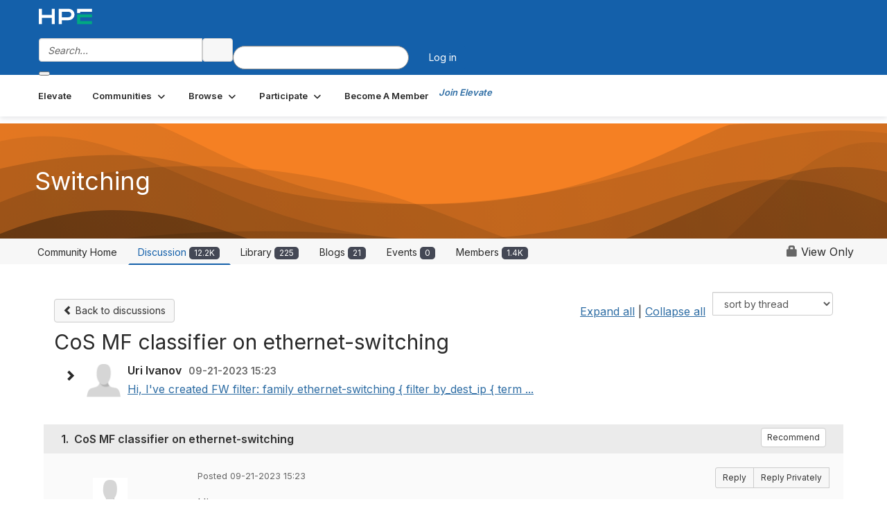

--- FILE ---
content_type: text/html; charset=utf-8
request_url: https://community.juniper.net/discussion/cos-mf-classifier-on-ethernet-switching?ReturnUrl=%2Fcommunities%2Fcommunity-home%2Fdigestviewer%3FReturnUrl%3D%252Fcommunities%252Fcommunity-home%252Fdigestviewer%253FReturnUrl%253D%25252Fanswers%25252Fcommunities%25252Fcommunity-home%25252Fdigestviewer%25253FCommunityKey%25253D3f850801-038e-4123-b639-82ed4eb777ec%252526ReturnUrl%25253D%2525252Fanswers%2525252Fcommunities%2525252Fcommunity-home%2525252Fdigestviewer%2525253FMessageKey%2525253D2851ce1e-cb6b-4a15-9838-b12edbd43f7e%25252526CommunityKey%2525253D3f850801-038e-4123-b639-82ed4eb777ec%25252526ReturnUrl%2525253D%252525252Fanswers%252525252Fcommunities%252525252Fcommunity-home%252525252Fdigestviewer%252525253FMessageKey%252525253D10f5c5cf-3148-4c50-bb98-7c5bb2beb922%2525252526CommunityKey%252525253D3f850801-038e-4123-b639-82ed4eb777ec%2525252526ReturnUrl%252525253D%25252525252Fanswers%25252525252Fcommunities%25252525252Fcommunity-home%25252525252Fdigestviewer%25252525253Ftab%25252525253Ddigestviewer%252525252526CommunityKey%25252525253D3f850801-038e-4123-b639-82ed4eb777ec
body_size: 126555
content:


<!DOCTYPE html>
<html lang="en">
<head id="Head1"><meta name="viewport" content="width=device-width, initial-scale=1.0" /><meta http-equiv="X-UA-Compatible" content="IE=edge" /><title>
	CoS MF classifier on ethernet-switching | Switching
</title><meta name="KEYWORDS" content="EMAIL, DISCUSSION, LIST, EMAIL LIST, LISTSERV, LIST SERV, LIST SERVER, FORUM, THREADED DISCUSSION" /><meta name='audience' content='ALL' /><meta name='rating' content='General' /><meta name='distribution' content='Global, Worldwide' /><meta name='copyright' content='Higher Logic, LLC' /><meta name='content-language' content='EN' /><meta name='referrer' content='strict-origin-when-cross-origin' /><meta name="google-site-verification" content="7cNyU2LCGSJgBXrjGTF2G-CalXo2PXNvZNJR6iF0z34">
<link rel="shortcut icon" href="https://www.juniper.net/favicon.ico">

<meta http-equiv="X-UA-Compatible" content="IE=edge">

<link href='https://community.juniper.net/discussion/cos-mf-classifier-on-ethernet-switching' rel='canonical' /><link rel='SHORTCUT ICON' href='https://higherlogicdownload.s3.amazonaws.com/HLSTAFF/a5fa9699-b0ea-47d2-a196-e09518d21b8a/UploadedImages/Favicon%2032x32.png' type='image/x-icon' /><link type='text/css' rel='stylesheet' href='https://fonts.googleapis.com/css2?family=Inter:wght@300;400;600;800'/><link type="text/css" rel="stylesheet" href="https://d3uf7shreuzboy.cloudfront.net/WebRoot/stable/Ribbit/Ribbit~main.bundle.47bbf7d39590ecc4cc03.hash.css"/><link href='https://d2x5ku95bkycr3.cloudfront.net/HigherLogic/Font-Awesome/7.1.0-pro/css/all.min.css' type='text/css' rel='stylesheet' /><link rel="stylesheet" href="https://cdnjs.cloudflare.com/ajax/libs/prism/1.24.1/themes/prism.min.css" integrity="sha512-tN7Ec6zAFaVSG3TpNAKtk4DOHNpSwKHxxrsiw4GHKESGPs5njn/0sMCUMl2svV4wo4BK/rCP7juYz+zx+l6oeQ==" crossorigin="anonymous" referrerpolicy="no-referrer" /><link href='https://d2x5ku95bkycr3.cloudfront.net/HigherLogic/bootstrap/3.4.1/css/bootstrap.min.css' rel='stylesheet' /><link type='text/css' rel='stylesheet' href='https://d3uf7shreuzboy.cloudfront.net/WebRoot/stable/Desktop/Bundles/Desktop_bundle.min.339fbc5a533c58b3fed8d31bf771f1b7fc5ebc6d.hash.css'/><link href='https://d2x5ku95bkycr3.cloudfront.net/HigherLogic/jquery/jquery-ui-1.13.3.min.css' type='text/css' rel='stylesheet' /><link href='https://d132x6oi8ychic.cloudfront.net/higherlogic/microsite/generatecss/bc2fa343-ccd2-4775-884a-f1ad10dc9457/0f768ee2-ab64-4060-91eb-107197ad87a1/639047641122070000/34' type='text/css' rel='stylesheet' /><link type='text/css' rel='stylesheet' href='https://fonts.googleapis.com/css2?family=Lato:wght@400;700&display=swap' /><link type='text/css' rel='stylesheet' href='https://cdn.jsdelivr.net/jquery.slick/1.6.0/slick.css' /><link type='text/css' rel='stylesheet' href='https://cdn.jsdelivr.net/jquery.slick/1.6.0/slick-theme.css' /><link type='text/css' rel='stylesheet' href='https://higherlogicdownload.s3.amazonaws.com/HPEHR/5b68080a-2632-47a2-a7dc-b5a6d436defd/UploadedImages/font_files/fonts.css' /><script type='text/javascript' src='https://d2x5ku95bkycr3.cloudfront.net/HigherLogic/JavaScript/promise-fetch-polyfill.js'></script><script type='text/javascript' src='https://d2x5ku95bkycr3.cloudfront.net/HigherLogic/JavaScript/systemjs/3.1.6/system.min.js'></script><script type='systemjs-importmap' src='/HigherLogic/JavaScript/importmapping-cdn.json?639049602634590849'></script><script type='text/javascript' src='https://d2x5ku95bkycr3.cloudfront.net/HigherLogic/jquery/jquery-3.7.1.min.js'></script><script src='https://d2x5ku95bkycr3.cloudfront.net/HigherLogic/jquery/jquery-migrate-3.5.2.min.js'></script><script type='text/javascript' src='https://d2x5ku95bkycr3.cloudfront.net/HigherLogic/jquery/jquery-ui-1.13.3.min.js'></script>
                <script>
                    window.i18nConfig = {
                        initialLanguage: 'en',
                        i18nPaths: {"i18n/js-en.json":"https://d3uf7shreuzboy.cloudfront.net/WebRoot/stable/i18n/js-en.8e6ae1fa.json","i18n/js-es.json":"https://d3uf7shreuzboy.cloudfront.net/WebRoot/stable/i18n/js-es.5d1b99dc.json","i18n/js-fr.json":"https://d3uf7shreuzboy.cloudfront.net/WebRoot/stable/i18n/js-fr.82c96ebd.json","i18n/react-en.json":"https://d3uf7shreuzboy.cloudfront.net/WebRoot/stable/i18n/react-en.e08fef57.json","i18n/react-es.json":"https://d3uf7shreuzboy.cloudfront.net/WebRoot/stable/i18n/react-es.3cde489d.json","i18n/react-fr.json":"https://d3uf7shreuzboy.cloudfront.net/WebRoot/stable/i18n/react-fr.3042e06c.json"}
                    };
                </script><script src='https://d3uf7shreuzboy.cloudfront.net/WebRoot/stable/i18n/index.4feee858.js'></script><script src='https://d2x5ku95bkycr3.cloudfront.net/HigherLogic/bootstrap/3.4.1/js/bootstrap.min.js'></script><script src='https://d3uf7shreuzboy.cloudfront.net/WebRoot/stable/Ribbit/Ribbit~main.bundle.d123a1134e3a0801db9f.hash.js'></script><script type='text/javascript'>var higherlogic_crestApi_origin = 'https://api.connectedcommunity.org'</script><script type='text/javascript' src='/HigherLogic/CORS/easyXDM/easyXDM.Min.js'></script><script src="https://cdnjs.cloudflare.com/ajax/libs/prism/1.24.1/prism.min.js" integrity="sha512-axJX7DJduStuBB8ePC8ryGzacZPr3rdLaIDZitiEgWWk2gsXxEFlm4UW0iNzj2h3wp5mOylgHAzBzM4nRSvTZA==" crossorigin="anonymous" referrerpolicy="no-referrer"></script><script src="https://cdnjs.cloudflare.com/ajax/libs/prism/1.24.1/plugins/autoloader/prism-autoloader.min.js" integrity="sha512-xCfKr8zIONbip3Q1XG/u5x40hoJ0/DtP1bxyMEi0GWzUFoUffE+Dfw1Br8j55RRt9qG7bGKsh+4tSb1CvFHPSA==" crossorigin="anonymous" referrerpolicy="no-referrer"></script><script type='text/javascript' src='https://d3uf7shreuzboy.cloudfront.net/WebRoot/stable/Desktop/Bundles/Desktop_bundle.min.e5bfc8151331c30e036d8a88d12ea5363c3e2a03.hash.js'></script><script type='text/javascript' src='https://use.fortawesome.com/863ec992.js'></script><script type='text/javascript' src='https://cdn.jsdelivr.net/jquery.slick/1.6.0/slick.min.js'></script><script type='text/javascript' src='https://use.fortawesome.com/4401ef9f.js'></script><script>window.CDN_PATH = 'https://d3uf7shreuzboy.cloudfront.net'</script><script>var filestackUrl = 'https://static.filestackapi.com/filestack-js/3.28.0/filestack.min.js'; var filestackUrlIE11 = 'https://d2x5ku95bkycr3.cloudfront.net/HigherLogic/JavaScript/filestack.ie11.min.js';</script><meta name="description" content="Hi,I&#39;ve created FW filter:family ethernet-switching {    filter by_dest_ip {        term 1 {            from {                ip-protocol icmp;}            then" /></head>
<body class="bodyBackground ribbit viewthread interior  community-pages">
	
	
    
    

	
	

	<div id="MembershipWebsiteAlertContainer" class="row">
	
		<span id="MembershipExpirationReminder_f54695d7aa844dff9e2399ec5fd09b03"></span>

<script>
    (function () {
        var renderBBL = function () {
            window.renderReactDynamic(['WebsiteAlert', 'MembershipExpirationReminder_f54695d7aa844dff9e2399ec5fd09b03', {
                alertClass: '',
                linkText: '',
                linkUrl: '',
                text: '',
                isInAuxMenu: 'True',
                showLink: false,
                visible: false
            }]);
        };

        if (window.renderReactDynamic) {
            renderBBL();
        } else {
            window.addEventListener('DOMContentLoaded', renderBBL);
        }
    })()
</script>

    
</div>

	<div id="MPOuterMost" class="container  full ">
		<form method="post" action="./cos-mf-classifier-on-ethernet-switching?ReturnUrl=%2fcommunities%2fcommunity-home%2fdigestviewer%3fReturnUrl%3d%252Fcommunities%252Fcommunity-home%252Fdigestviewer%253FReturnUrl%253D%25252Fanswers%25252Fcommunities%25252Fcommunity-home%25252Fdigestviewer%25253FCommunityKey%25253D3f850801-038e-4123-b639-82ed4eb777ec%252526ReturnUrl%25253D%2525252Fanswers%2525252Fcommunities%2525252Fcommunity-home%2525252Fdigestviewer%2525253FMessageKey%2525253D2851ce1e-cb6b-4a15-9838-b12edbd43f7e%25252526CommunityKey%2525253D3f850801-038e-4123-b639-82ed4eb777ec%25252526ReturnUrl%2525253D%252525252Fanswers%252525252Fcommunities%252525252Fcommunity-home%252525252Fdigestviewer%252525253FMessageKey%252525253D10f5c5cf-3148-4c50-bb98-7c5bb2beb922%2525252526CommunityKey%252525253D3f850801-038e-4123-b639-82ed4eb777ec%2525252526ReturnUrl%252525253D%25252525252Fanswers%25252525252Fcommunities%25252525252Fcommunity-home%25252525252Fdigestviewer%25252525253Ftab%25252525253Ddigestviewer%252525252526CommunityKey%25252525253D3f850801-038e-4123-b639-82ed4eb777ec" onsubmit="javascript:return WebForm_OnSubmit();" id="MasterPageForm" class="form">
<div class="aspNetHidden">
<input type="hidden" name="ScriptManager1_TSM" id="ScriptManager1_TSM" value="" />
<input type="hidden" name="StyleSheetManager1_TSSM" id="StyleSheetManager1_TSSM" value="" />
<input type="hidden" name="__EVENTTARGET" id="__EVENTTARGET" value="" />
<input type="hidden" name="__EVENTARGUMENT" id="__EVENTARGUMENT" value="" />
<input type="hidden" name="__LASTFOCUS" id="__LASTFOCUS" value="" />
<input type="hidden" name="__VIEWSTATE" id="__VIEWSTATE" value="CfDJ8JEeYMBcyppAjyU+qyW/thTmNB3fTiXNqlSF96xzBN7TIzDUGL2EtIBu1MjRUsVezuzwJeo9sR4g5nfruk4Y0s1k3xVbKaWrF1LsMSjEcYk0+7ycz99RVAZPMaudWJkBSLGp3367TvxuFW7eFEQSAKzXGCkEHWGLY3Yq7i9aRr3qEPkGIHhLFJ9ktmwj96m6ov4y6/ZeDLdITFZYZPm4vZgsz5N6u82R6290DkV7pCo4N+SWZHzblS6knkQyj0I5rJSnYDUoX5OWPDY90FhOZwl64ss3FByZjqAG8vnBCNH/RRY1mAzVpmQKpOk5WYpcrV4oaxIvxHUSVYJnKdBVb+Ic1skkGVwon3MMlOcv+UggJH/eHTIeky15ay6QAD7SJKQ9B9BruI0rf93SR0abytiO+HF1sySwIPCAYvRy8UweY8b0pwntEQ+tJZmpy/3D3qxApAPcH0NTCZHmqpZNggFM2U2bOpQZ8V0rq+WHhxWscngKxM8mTKN7OpKFYMzQGZk6bNddIochGTWUZN4JAVQxPMpoYtF5e1lZShzMGL+HimgbMuu8Zb4D46BmdvEf0KyzWNkT014UAhU4NxqklQL8Gu1HplN8efJGk/xwoiCauRUBYZL9R/sXD/cptYsC+vCNV+o8VqwZLApmwQfCW9E/IjQiwrTLw4DbTatsdz7Bw1BjMS1pOgmLB6LC3Ik78HBZIGG/CmVDmL+/cwrkVjwbZ+ePZKVAfT8EP0y3FB/LARaCmWuZY1N9D9FTRc/pFNXFybLBAGkKmwCo9nbD5L7S1B58+qLbkjPkceTEjWPBV/0TqLfM1XX2AZ4ImxNc7Sq+q1WTfB7fK63Wp9zlAxl2BhGrVG8YtNkbpcl0hjnMhWQiaglcmLGAv4dhwOe1sTn0ZXEjIn8ItIfW2XMxIrMQrSY2Nya8+d5phBWpD6A/7EUIEgfzPYw0dU3wIgEujDu8DkKyplElN8kWJFMoltSQ3Uuu4x5m3BTg2KjD5uW+fTSlsln5bXrMx9tJFuApHX7gXcQU8s2Knm4zbw/z6b0mgNhNsvg7Grzdxz5CxbTBndpPK2O0BlpzcdpOBfronZaUWkuAnAjIlfWfLutgo4PGdyhkRaycwCZ4GY21Ahdebt0s8uivY1GSDt2fouQr5WR++MLIRzufbR9bf6HdoNqYk4/23/QsuL6Z+Csc4QvTpUvmRgPWyHvQFUWjs+rQonfWu62owOouXW8u09KisOCRVfwfizeMNhyv+NX0S9xNNo4eX8GqfEBC6rrbZX4jcBNYch43IWKcvKlf8KwFRFLhkWsMT/l4UnW7/KUM8agquYfcbzKfIs+ciqLNpBEoTIJeC96iNX01C0kXrsxIaiTaJd72ToDrgXv57bM7JsKBo3qlQuqgm9v2/8RYqb2MkDxRyWqfK1tnlhV6Hu2y0keuiFWv/XZq48Dm4QI3Hs33qO7Onr2td2yp7j2EMm/CmGOXJSdzuo7/oW/ElBzsjuFlnSVOGhIouRxF58KSGBwrEYiWpOt+gUDWvn2+4hN6KyMqOlqEmyZVLYaRJRnizoCzlg2oZe+SjiLeMR9WhV2Ol3DIaqn9Uh+jAsfw1v+Rj6n4YM/wzMEn/Uj2TyQNHJ+l+QiqiTD2S4SuBLbK3Vbr99atVH+39QEYeh3kFTtBnqPTnSarak1572uheGQHBWolRms8ba64/[base64]/FKZQMrZYr44GWGWFKAa4Up5ZlBwOFi341wybrF2q+VRz4el8IwWmENfsUBdYFE/LsWMRKifqYRFh53ym/ykDp7nX48/vb8Fx8636QNb+oQ597P5ocwEJiD41Vb4XiihP83YS3SkN/v6yVRySTWOHVJZwneI5zlSRKBQxBLNSTKGdc0R7YPtmvEUacGsJfD8OPyhifFtlN9sTn/JOrdX3zV7GC3fHYaAC9/vqwZIOGUjfwFcmazcLbiEmrh/[base64]/8rWRpDqm6qwwjyiSXeJFYkA3hgvdy0ZzN2RAUozwETSsNro6AD4awMB5lOxYyeMo5rlFHPXWdYau/ztQchdSsud8uXllKjKCOPWJAMURVpRx0vkfeNQR7vS+QFWpFCrr/YM76ug79jXhu/corrdUQDOfhaU0tF4sAGuHbUp3N5uawaGZkfc9EJeVdR0BqEbFo/9YE72h3Kepz9uvKCUrqlZsd60Wwf9qfdJz8ICAuoZfigikkOxi9h6lmHPNE/iUi9KZXxOsCCpTjzuAwKjNHxs5JuPuPri9A4jWxyqaUEb9cDFaaKAeKiwI4eyoLhsLaxNz9PRLY6kRShvFfwNX7FJ6/FE3W1O1GPzeJrK/MmaZfr8nEnVIlmu06JY4+QWPTBEnVp8JNWFVximS219KmCPe5+c0CXICFecFCbR+qHGF1zNGwnqqRjZM05Nd1h+23if2VYIcLjVuf+a7T2VE93yHS5JCKGQn2w08y0U/ycGrLFCXXi1BwPKFu0hk3GXSm5nWToWlnz5nXdZAA4Y39QsT5IbsUJXzMJnOvufHVQcL7QbYZv77fTk6luOrEERCXPmKweXxr4jmXjmEPYAlUNvMybGlByWClJkAM998OmBZlhqyyICdCVlevLaxRF/4YL/iMeyp8TB81iAVGfsflZ4Nga0pY4dlfvs6ZsRFzH7gk1XnWbtOewse4OFSP7B8ypXajC3OMOPmghbzz0Z+TyuQVPZHZYgR1eFPDAQ+X2RsuBmRM9Md41w+G/YET+M7TL8Qp6SOWPYsItjK6B8tTUB8JPpSBziwRtj+y9TyheK88TV9A0PV1yWmjsh0Uaz8RA/BXp7vB2prQb5nZ3ba+/frrbDyONSNYUyk2XiV2SiZ89rLPFqp91dgTZ63pFSvTKSJgthvQSVlaxGWeKvR+kzKfFhaYQ920bCoFjqKdWwIaGH6m+rKX4mt+towa5TO+ilFBkLoCmUKQrJ20l0TqQY/uTJxmksGlRYEMsljcQB0B3ENVw4tFgJ0hr6eSC3C3ElXcm5h6c1F7BIb6Bsmk9RqBqUlPlrM9Nc2UH51TpHLnKeiR6NZUcboMN7WmZzCaPN64xeH88JVD8K+5t5foEsm1dB9ZTGDgBTdklnwbzNj/BO3lgqXR7NiU4sVMltQqdjUQHJ9FMPmkcUuTrxtw4nWHRZ8uiacWkNasATK9i9kITu9IlASjRG3D7qRv/pIVzbukj7xzmhXSuau2M6NX2ZXjljf1hVYO+TGCjrpoTOTADo2pSz/4YDOQaGMKBoLsDXQf1isHyU5TO1LWkCp8hT3NJqsI1XCaFrHFrdPNBvpCdjvrh9ZOWbc0gJ+l/GhVMhXDP10qrn2yzhl3WYXmtnPOnERg8QXWy4vmlTLkX++Ix4MFmMC4VvPedibCsep2ooKIegV+xmFrIUGLEWSxhd+Fg0/NE+lDMgAJvqhikS3xGV2xFhEIoDAB1c2fuH+CNLub7Te7lK1OmOw3JWAK1mhWaPij/SvTNWd2Fu90MlEcDbotgIcv5RoUhzMb4jqHtnqp5PG4aAtNOdK7if/A4CtomghQuWBgDSjmxqf2hzLwQzTMBFX1JKOy2r7Co/ooV3+Yo/fTAZfOPBsRd9RVAsxWeMCps0hMDkx5haKjgqTqFsgQI2xdXaWVxWjWbv7SjkFnml7NHFANwqTBV5oztxY9PWLSoFwvOKcsKFUa/UvMKMkfgWfivxdhA1tC603Jh82PHHk1c5LuXWftcS3Ah/Gna32nWrq+Uy7bzwtdta8CRog5eycMC2DfD/MCKetkKE0YQtImajAo6YRXOm3BjVH2QleTKz7No8IbZJwZMwS33Jc21GWjt/PscTLEGqVZfRZAkLJbVGnIYZiwRcsvWAQKjmo32H3fDdGU31u60ryvpr7ScNc0VYobYg7fBsJl1TSidjafAiqvj6UV38fYrarYrYJNoq8RQLc4nIghVk2dsu5L1+kCZ0Wl3hix3Ru5Ma5+zHy+FkBcuwIr+lJMS/0HTTLVqMYx3NXvM8DatGLHsDrsAzTpyHkB9QWKklhRm4HH8Ktu7aymD3pfusy0RuZd/3juPzYRbW6n55+ZFPIkzpWF9wMPaoGqVkuZXZxAh93Vw5F6xbl019id3ib92EpqitM7CIKfNU1ABAcmebiNg4FZTA+sY7YklRXnc5CxfRzDEoa27LxyxxYr9pfmDTvBNPpnBx8NDzPUrOhu7PLWe87qxFV/S3JPAVATjZb4wkVb6o4/dxpoq2ToHdJ+1ty6DQSietKFGeN9HLiiYdq6IpixaVE2GRUbJ54169VbHeBQAZ2EzrR5ofBmxTt6y3IRHTuJONzvVoRgG/SPylCnshyPDc6L8afiFyhCL07nSerTzXTBhYnXrRFyPM/nAr41CE/mgmdYTx7z4Y5tgQYuF0xjeWMYzSI4fIxwU8QuVGVkRUSV+3RMCqzxEuVop5KmFbZn/B0x0Ouu/wceMpxUrYodSmpxezxai0kLPeyEFWVdkDZvHrlLiuc1ewemCxI6yQvYrEyqNasCBxzd3QWmxY1o13u8EVkOWzxLjp8G1VbwagW5aMqFKSahic7jgUUiHggm7FKjbE8K5wUA2L+T54d+hHaVJ+dtzokAHAHnrAaH9jfyl5+qf8dfOOH7lE/FCpOvcEwDmqytXb1jYiHHXtoT/4DIrQdKdiqbVUMv+ahvjq0MVKjA2RyNcHARrhjQDDQwnXI1N8Zp2tp3Cj67KdlMV3bUYTuOPE6SYxXMBr1AY2QbatgXOL4m/bXwCtq6JZ90dxl5PgmPEZ2ouVhz+KMVPcX8a94hVnnlJmSmBLfflxOsSmGAnLYWifVoIooHSLbB2uP9AItv7u6tVKIult3fWXjsgMQkAn2t1pibop7fW3YrI5/7o0LwP4DWPr5eUS2+YGYcHnXrtmlwUvrzExTGx+T+3mhS389oKPlZCeCVlqRuEf/n1J3li6HElT47JkIY1dqS5Gk2COKx9uKbakFcYZ1CSjjSqfu/VcFzf8EVba15lRh2lbyy47XGmEhApKa86Y8+KjFz4Y6wJhhF1veMSyrHsiS2rdOzVWvyusSvr5XwokRaHYh6NvRlmggbz+yjxC1UL/Jxg0FxKMxIQtVGdVhnREcLWsKnSfgRxC3It3j/[base64]/EVSKX1o1HRpM/HBp/dgb8LfngOcIRyLhogQpYBskiP0b7O5rADrGYxvyGL6kCFeLOMJVDcJaz7BEhM3tsB8lf/ICJcDWU7LJnmoOhO1xbLOjIDQ6o1Zix94G7UEnj54OKITQIlUc6s6n+dkKJq12742Mpt+b3l+oCKSWqe9g+U8ztrDa/vyGHse00or4tq/J2/OIejzrbSlG37xcdrt6kOYvFS9L+kAc13GwaDlsRYaW6GaKzhJfwZpKD36GYV4ow99rkY9x6Kb1rQITSRZgg5ZSpNxT7CHrPTDt8fcPDOFv4Upw/YxRYjrbOluTdWC8RXcyreuLH7ZEOIIsrsEvnfknX3PQ0/b4/OVvPMC4A9YmdDKMOaUr8pdJPM8EGgr6+bJS00kGOk8NF0P7toPVoqZaLsvGT/iTLhGlTkWg/7M6yotob0kcGbKNo0tMdzCbwX3QtkDnguSEtbcfEQvxr3hAiGBK36YSicP4uh9QYXEfw3Ej0IenfNWiB7jBwPXrb0EbPFC4E45zXp5dy41fJzE8MCWomN6ItSnTUJCzX6cVVX5nwpszi2NHwE47D6YPWJKxKqV45z8JR+IYsevqj6C9VSazFdELVm5XHbHL4SWywgsN/Wr8sDhzpfSOAnAaa/O/vIwGbgcAERFiiOCgY35MAu7SdhMKueCqjeHYsuohS/YpSDhrK/[base64]/sELoAmswASaEh7gIuKv7wTWqpsVTZLNFgCawQDVmCCifW45q3h/7G9Bv2UmJ1HzEPjEl51k+e4np9aFcS8EsCKjmvD2zmH2hUY2tNaAw9ndXKEdT0BxSGH7u1VxssCQ8iIoCINyMAVQ3+J69HVdH+qAWEXMfVQDNIdCL35cPss4nF0f/KzBwyg0WC3tYVaLAzj8n25FTp6j1Ba0cuFqeKnUrFfLFqLBmVQ1DaY8V65lv1XFXDRxRSeaBXNFNcp4IS+nGFCtEhqchLpCN5bzMtVVHMtulFXReTlIckfBaP40m0oIvly9rnHvvjzZiooMsJ5PeAhXy732ThVH6pZxZDl5Xhlx86/2d/MFIhYwSHLmI2511VQrAKk0ZBwM4+YsPgvNNIv0ou3pFDdPjFo2sPCKaNwDBnd20tfdcPyshN/TVHNCDTXK1w3K7RhwC0DmKkiw+1lL2NlmdOGPKSNSvL4sFoEUqdxlqo33qqoMu3gAtan8yXfZPv0UOTBS/nr7Ryv/zlwoblgHwlth6ES0ThfNB9dwCgw291Bgr0mQzJqNA+7/jNDrxSsoW/o39ck2I44zY8rhYa/sDeH96Ho7zXiMKTHIZyjd/F181fZY6U5un8h7rC0SWlMM+R0UCNT/byrBts6FiibZGoD8kETI8Vjh1oQ1fz6GfmWIUu0Xe4VqlAAFARlcRII53yYASElSm6bkD9syL8ckqEn5nHKGfme2zGfQwWagJsYzQNB/5cAPVzYTdMhRdjQQQCRLe8GJAv6YdVd53oC3RLzQxlulvnwh5EUVjlOHw+Loi6F7OJBN4ID3xQXE1WNp4piw9YnXLxKbJ+3c5KbLeLp2pNVVyb8R5nOws8KYWpZBGnXlb9ZqflStC0v8KxYobkS/L559jnEN3qcWXEFbalEtkmlh9wIclce2YZL1ZbPkrSo/+2FS+nzegbX52jUWa8qDiFiXMiEsTDU6nnlVBe+p+swebDIlXW36jbdTX47r6oFtBKTwEeFz0/4C3jqCTzgVyBkclMzLAcWwryyJiN6vBoUYnccOpFztXR8CVYcfGYoR0alYUtUE/4XOyBAkYKyQWXQ81iRGaaxL0kEKizT2ScS+Jdvr3L/cST4eHX20e4AhZ9iu5fydRdEVAUDFE7pkFejeV54pGOAr/r4LuslXeH+bo6OLzLLWP0qy0hoATuKt29Z87BeDV6J+J/nKOWAeCmJVKy048i4jI195VyYX5k8fRh4ZU4x3qz9P96x9IM3q9GnQKlvyRe6t3VA/78oYx1R8FAmtKXqs5qk7rjEW5KV1YzS/pAYjA4/Tif/KstiJtuJ/WWHHiIJvPl9LVXLPH/CPcmBhTq7YSEmgLojiAmZxQLKykXlg6o6ocXgcbpb3Ge7u4hC5RseGr3Sonyk5WCA4ad3LuMuy5ZIChr+ysgVYEWexgF34d85Ee+C0dsfuXK8FWwts6P4PiFQTwqXXBg/Sw2bnno4MXnehcvLKhaxfdHcZLW36RGNNpmAR/bQSSPSDsiiD0Y3t4M/PgpTlO77N4ownmRmYOJjPg4pjzLPRdXI+tM6iFyjH1jz1BOsARewy8vTJUm/[base64]/bP4wjVfF1TB2HDvEmsuRYnyfbt8ODaRBFjhPBRHDMJFy8jzyj4STGRKHL6UZuUXNvIEahW/oa+ylh/VUVFDQe2+HZcaZwDJ1IC9eMeL0SGlYD5rGgEl818e6AdhxkxY91PZreb/ZZw43GeOPOph1RC/cjnChPLVdoSteOrcnmX5LSQANzcTr9aLgmA3eu46GPvOXOpBkc9Y5CWbcqQSUB9cPummY58Pa1RaZxzxJGZ7M56l8q+sl5oIiGyyAXbeqqW8qwzz3S9oNNEJhnzi8xbADS5j5egQGJnxLbcMIAVKQnREjxZm3KtK4nsVKtQpp+rIJSwUZBQhVlH1o/jaM8yZIEfJ2PIDqci0ty/8Lc0mOF7+Jl5Tuq0g9hXySPq1WWy8j72tmQZF2G75o0Zk9APhyKX6SXpdOzypvsGzI26tLoW6iEpxHyj5VQ5M8L4TSC+LmfQczIfKdG4FHlM5eB5gIIleGtR9Xs54J/VY+ntBNHBXEdt+fef35JpQ3QUESthgrCymkY7AOSLVk632e5/Hxsfu/gdTrdZKSeE09Aio77eTEZPrYrLKaNfQEXuZkfpCuGjsT6MJS+zh5yDsCLc0uFkB7pGmoZQVeHlXyah1RDpf4x4fRC0W4xYhpQHfi7Q5oKeCKY2u5x9jx2P8IAQBR09TRlHfECis9NrY3r/qQnBKY/JRKM6Kac1O8H58PpT5oLsluRP2mQy09H9w0yyOamn0cgB1stZeyDEGLNlEBAQVKoeRbr6xYVjv7jO9U4gzmQHbpitNy6QW5CPWAY6bbF8vbuKYP/1QW6Lo/WI/ObRRi4N2wwmqUm0zdavysCLemLLrVqL5B4ECz6KErv1dzhLg8RhXitQuhtMyKOVyxcqzwUXGEpqvhzrUQwbibyZ8ctTY+4mAemTo8hAmH6oquNs/+6ZMJPM6Dnl0A+57QzBKaETzVcSKjHJ+wx4hFjb7LMLaJOdexvgtPk3cLSrxPBpn6uN6Hjp9WOsJxz2bZmFy7W0zbjNf+lJYDij6dM4ZW78Cpqjh/NgRj3WkcmKdf0OUoHSRq+3vn+JxnOjh/sbwVizDPV5JA5eCnuMq0zph09HCdWIhsdaBAFiA76v673iJFXivCjHFnf2iq489Q4UC2QuzAI/bHtD4jPdbcPVROP14sHmzIdH00NyNshiftf7A18XRAbMPXnWtpNLNmaanW/ugExWqopHrxAvlE+EHD2xT1VVZm6SRzZN/3Sa5SauXs/91r+gDWJsOJW12I5DOIJE6hDp84uxFB17c+hNDNx+9s9/wM6luy3kFhvkahczYGWUixLAUBkVMFln49k/OcrFoZs3C9ScCDdBYDU03pCfCqW2F2OXV/Yv09cKZ/6snH0SiqqRuluIQlBS2uL8Ocpd4vUnnfRpZC/3aDdNf1c/V8+tIjy9+jO1ymGxDx0SrNivD11y4VFbn3FAmVZ5CTWPL0ceNcYPeeRAvA9Ahzm2Q/fUMvcYskcJ15a/boXNvbulZlnca3d7zHyUkFnpo2fzUiZqeI78QMk3TaDcLmJPptCBHUtNHRtvnKEkuIefPsWdzdYeVwIHWKn1wOUEAATXuJCPcPx67ulBPJhAQVfy+1kYJsVfeDr/X5ZBQsNFIT+FbJwvhJRoDLt02Kw7sVD8SfaR+DUIrceljLamyFASx4u2gaG+Ariid0I6OethI2+o5dpXGFPpAoRKkvPWjN+3m29zcAAWxDgUiR2+jtUC9MyQpEU5jAH6OIzuCFHV8slhp/WN6YUMHp8tJtNDbUEE/2h9U9jlAT0htL6xBhh1pzLQxLJmk3b/RFYlznOyrhFT4O2WdP6wTIGJlKNYxYIpUFNau4wvsP5RTkvO3oy/RywPEi6bEYrtSXtCZ46w3dFZqHzr9o5U66hkbv6DfZf/pF4AYwCTTIEkvKKqOYkkym4T4XNDzuPvASFOgACMQXUWN6Rj6vdEM9diapP65weEC6z+rZt5w4LiwpB0jTSBfQKbZb/zPIGUP1jFTEvgIGnPHSWWo2NznTrHshE9LPBf2iSF6rfKB4i2Rzw6mS9ljmy/eUlgvq8wdU4hHgYodKwUok8nGRAjurAzfmWbRRfyOb+AHZ7Xv4+PV0lkHnmepPFVF7X4gEb6sAt3/Zu1+DnhCmR8LeDffnukWIiL+rQcMvMVAueXVKAV9M1mNtu55YBexb7cyBeYR3vKkdolgeYUx3kTC2nAwm4kgj2kRcSDQ25EvQVvVNLXt2oSc9idyiOGyXjTNEl3o0fmmAY/wcZ8L1swjjl7qwt4JqCHyxodMXr4cotj4+EcjOsYttpYEY8iNI1PDV0Yy6uQszoU4/vvoxgN9XsnjmjiZSchY0nTzjBURLGe5aafuFKtkCjraUSFUj/NX20ZGPCpGXWu0fbdKleSUXSvtA41bYqWVpcvgETJDRnFk+25KDF71ERVMB+tLW4olkUGmW4p98DFRmK+UyzMrupHbPEY/8Jl6FqWhuNmC0oKJdIweQpJHimxctKWIaPM5iiEE73Ko5nLloub5ao68Ximidxc4lpxPo3Zh1SHbeKnrzYFbsRoXoSwGXPMpBXI23oQ+6rPL7DKe/cVYxOj5wAmPzomt/RCSvN26vZES8eztZ7a0bXTB8nI67ToBzz9K1A60s7eGg4Pw22jKL69qVpcPYIduteQlLW2RTg+pToeO16UOg0yK//EbxDGOyFvLQcpLrpGZCko8IEz6RKkZM2gSeC26auhBqNwSPZpKAuGaYIAkC+bGqwQnMisNUuuAxmSHx7oVmEH5sqgdHowqArrNM09hzGIkhsABnrPxGsXpL+d2rj808OZCxwYwo98RhnbbjU0Bxl+xYlOew6YRoQYHvswPiDAd5rQg/AvtMeeajWFoE6mwVOxrcesLigA6Tv8FUCAtxHQWVIUzJhNNzfXOxb5h4LZwp8JGhNKfe39TT7eW4e4sjvjTJG0RyGo57KZocildosSSRLYOunkZFLmGxDLz4TnkUscXXDgJUx0tsEwvU1WGh5MHMWU8kl+46ukXxjaDoC23kvmUqt0y1B2aKuws5O4PyxVN5Q+TLW/7WuBCUGbHhpyOOZ2MAusVyeGrk+M6tld7uSN/8ckzNDhr5FzCbQnPeihWTVleV3pfomdvbiBJ86G/G2rv4f58/Kw2WwuMvUkj4j2VIhbIlEDJtcWmVmiABNVhMl8iTVZO+SA/sXZ67JPDK8gGAmplnOerbpmZSpY6V8IotWmTKfCC6CcHgX8+taKuUgHUxdCuF0Jz72OMWNf+1uC+kzsjq6pyWhuHwQHgTkK0BOwHZDT0ujZVkIaiXWtr0lWk1ueLqps6wUkm5vh2hTag723B9rygI/0GbI7TMypL7WcFrcXamxS72rK4eFNEx03KBpiHGU6DF9VKtqFepGBMphUrGTChNFGwMaD/T4ovcIsyKZ77ROdmaSDIoBz3sp6vEOlXeUaiqVTT4R7djvDOCZLJtAYXB6yFrwoz7Qyt+bffc3zP9BrCXhf04EjICzQ0702+b9h9q1xHPE9+pSU79NOHj982RZfzzxOkI+jRpMfo19G9c1dk0GpDaWJuTCbAevB+XYge2ju7icpLNsui0aM7mpsdHcxkvlm/q7I/wtrzbtFjuci2/yV2AFIxz+zeKThKGtB4DZfSKXH3EOfI5vOWZ00K1n7s5fDTNVNa6ZJ2l70yssK+JLmezKl9yAhGG7PrkeGC7CG928/ySKcOy41wKWOcv2eYM3yjFrRHlsoXga1pfNRPYdqPdx31jvHDdKSre5yj+A9wf/VkxgZU3lNZ8rl8VDnf0KiW3vxOXsnnGW7bJ8BwmNg4LU5ViXQdwsrFbpk9k1qXj9sqA8vJ0fl+kcxnT0Km1/aNFtbWqfw4kPoWQc5w9cY6zgt6FlqrbzGpdaC1MicoyGYItWYVYn+8/7IdcmT81gXmveCByUhTIvcckMuuoD8eiowNnGp9u4rHasRjLMT/z5SmshfEU9pgOwEFI/67wy4smmUSjmkOFtGO19wjb0aMkqR7nQiwGi0LWx4Rrzal7DMsQt1YfeihpwE+ehX0wRAFrnFzdGSL8Y0vG6RYj2wa+k6mKs72rIu9U7CS+u2swyH8jtJ4NBBZ4OiUKl2izEgzLXTgE/W8608mSX0u0CSo1TXfXX81q4qaymDzoPDXU4selep24Kvm3uNCuAsZ3P8NQ4MZA9V8/8CuVDE4OLXiD9asyu0o3CzRIItQbdmOhX63NyZJmrGiiNr6wSijoi8yV7lFq+Xqt9tcdnFpEOMnNgbkOxX/O57gDrK3OTjVUbf04c8tXhSsyR1cwRiQ+H6+CaYUk8wDY3nwEJ166SefKHTJ+BNOpfrI5NSTJkT3xOXaHl+Cz2kDQ5zXnCJ9OQDsuA97cncf/EjqCQDyxZTacydquCxzpAgFwkIMbUo//wDCKS8DBvOjEnhReA8LjNugWXFGEGa7IB5cx7qsgkzMaWpWxT3fLGimI3xWbUoSF+St7pcR457U2JCMV+9QbEgEi+YYguhiWH6QN4lun7aams9jftS05R4tOWmFInslkdwretg5+PK6Y6C4q1qeUuasKBX51MvfJvfXCCt3OU2h+iYx6JkMimL/dJAmnsuCI/ewtzb788Ztj3Ns2fUbZsPIDY2lzLFz7tGdANRF7keVy95i1Bi28ZQgQIjAya4B9z/iFIByvU9W31jWhir44mFcfkNMH5cc02R1zHnUL7b5PaYjQ+G3dPJuhEuawnnV8yjmBbjoV0J2R2+m4qCFpI9I9jbNt3GByFU4+qtLQhMvej20HuYAU6JDmEtBT5xHUu+Qj0nXQs1uFVZUmpZe4PWgZBlbJICJwKErYEowsJ00ibVHCWx7wZZEUNfw1aC6T/yZKxG8X457TvI8omaa7SiW8rToVdRFrpQ4ZiL6fbvreuSwxJkuet81Ac8Ct+VVd0bsviN5dUm8+aERNY5EQ+Pc+8MvRc3/AjZVLFeiQdBzcEYJo+UWWWjyWhcc6UZvs63jXvU/UOZKobsby3HlXzHseluFRpEy/8Qm/9H1VQDM5acTT8/nFn+bmHnFUZUcXfIqdKqAbGmDFIGn+76H7NIWzXcSTWo86nFx6zBUi/Gpqnxe2+3Pg+fUt2cjqPuf+qLRHoL6WM4FzR3/jWALX7VG4mxrgMCgohVRvh4ZCvFBas7IdR8ZoQ3UZXycZMS/VbE4fWkp9N6pmWaHGdTl3REvBZr0mj+S9JNJY08eSUAy6hY2dJGb1QaDZRF2zRMadDGzkSL/d1DiMnEYElha4WPca5LNTyEJ5pf1EAmmwyoaArsoSAjOxPVRQK58XYyVLqEwiucqtEGKM5sFBagDovCTjRImIGtLR5rbWT4DYvexmNX80GXV71T3LAjcUE08QlwB2eUc51+hYxf8XOqTkHJbb4EP7yH/h+2V/Q0pEWbKOlDOuP0QJr4FELJ0X0QgfiJRHDDDuQ9zgMfTb8Cq/zYaeaErogF7ZN8snyJVcE4ZaZEa2p0QFawWklhppq+9vQvxFji8qTsP5Ln7zFPTDtaPfnJ95Aa6nX9lGBg8pCuSgzSZkQw7vnKm10BpKt0XdjgSfubA2uHDpBtfQiPJbMUjRCLdVBIM5Ujje7ZrKD/bMcrUiuMNjGtSpQhKAMimwnL0TWdk2k9M45k8OgD+wEniiz10alNAQb9NM6sEJ5oE8nlikE5aE+PCVriSFdAHGCS+JmVmHUMuy38OsM+TDxQYOr/+hJrt+T91ObJFnjllLb2mSb+xxRDT1TEBgHf6rC0zyMKqh0hcerBG7WStlHepcBL/iKgfBmvwxagxgZobDO10dbHCod+s8td8/1vYg5kwH/DvgHVBafO4TgmDgupMIM/i+UAKRpFxjESiPTFO54AmT5MoXjdU/TTlBN/DAEDBPgout5VarIczRR9DK1GMdyFewcmzBKt+bXfK8AEN4bG0ngF1BqYLvsr2C0sY2JN1QlRKxCugXFnry27X0dpSIHcjXLZP+FLO36towf18tDiy3Uy4tFCabS8DvlP1Id/Z0Lf3CsZG+9F7+aGimQqni8ps3Ag5lbRctgjlYRgclx7zszrZ6XbUJVrKbTuBp+Qw4eigCKq8CLOdwLywSMDDliP+60aQb2bWgf28XhDL5X5TNJK0jf2Xp77tI5aWOURNn3Nw5oBUGpLZlxGFrkSWI9JoHjoqcS1wzCiAXx7d93ck8/QYpLgmApIv1xcdbfJTzNK+92BDbwb+TpyCHlUqaLKXDZQnuYEdfpjCJsPS3Ck8vZrmrky9XRM1KOCiB65E5aDp9enopj9n4Dhn3FMpuraFqXhkGmNwPtn06xI30FVTwYgBKA2cyQ4Imq3iWTT1/z8U8bC2lUl8kfVLl5/uiNaTmbeMwdEY9hx6EevPoBkkG8uyh64Ex60OnLzBsj46yp8wohfPjsyl1gKH1qAJoL0Y+EUjx9rYhxxuCp2RN4HZHYCf/xjGk0hihCwZgRifXoEJY806tr9PY1cPh/[base64]/zyXk/8JW0MWHP6kXUWzF2KP+e7XkAOgYqPIhi7zc2xyvLVh9O+7xdGuRFQcUByaetg2jFq97GQQuDHKYwgyfNL9GvdLRjmIpzFGHyDv1fy8A4K6oL/9/HCzBTQSS0/Ky9bRn/FjycQa24JvmZ/zzA+PiGeKEonx8h68cdH9R/sENgoz9OLuNa8vyA9VQd+O7xqlKCgcWStM7wD3acaK4EY2Xypxg61a8PL1rtpA2TXhw20+93v0nQnYDyRzHTL8p2rIIZ2k01CpIbBPGfnkCmvme/TLTkaDWhU/ThkihCU35bLqYxuDbql9Q2zj92u1K+jm6yAdOmykQTFUGb/TUarig76mAj45IbxuOr1x/AJgPzyGnbZXTgHamHLPMkNm1w+drWZX6YJm+W8TC3yRtCT9sWwtxgDnSG7r7mVIZ5fASPfF8+uyWbERyRxUAduyTTXIvQMnxpvZJF7XPQsZPqs/bIjmw775idLGx95mCqYY/Ap3G78q4bgK+V45EiN7GtcBKQN91AAHJUPOYjl8UaOiVnBjlF7LOWpphYbsILzMYptHsg/ZUZZC0xSh1dlf7c6JGn1ACOnj/nmrcHVEboBWxsG9vMSGFlKj/3FDNfOUS8VkJXyuSp5nZLU+wsdUB3qw2wiDUuK38HhpEue47RFIjmTgYV4GVddFf5t1H/[base64]/Dlyj0AE/Bgx6Vpjk1vFQ8CaCK/wDnw8c1/sqxOu78euarLgTZuPxLScEW4GYh0fU2oyKKgZaA3E+sVsVW1BKYj34Sq1ULpTYtZFLV/92UWKoXI2v6YnYv9S9hh4/u9ypGjRhejMCrOi5E+mppDOtY0VFUT4ZiU/pL9/MbrDX3YYrqL2Uq3x/LKa9qH9IzVVTvt+JUO6aXyp/QcCkMXtS0bwDiiDbVGR7v2nOJ4HENlPAPeHIikXMmRDin3RiEShqYRSgN2Rh2eqAwozcQcDeKyKVzhpy/mfh17/UKI7haI6l/vA/ecCTKhnt4JNvlYpn02f/7QziC07gNE8FgmqA+N4v5lBgiUz+ukawo1k1uLA+tS2HWQIv9lXrIW5SRTo8COG+k4xCPX73DB312CaZ/lkAwrTHpt0XGMu0BoZMBmTAYO9lZ39zenTjrPdRmGqSqigHnSaJ7YlFWsr+qaEhMpQASKOt0qw15gWSrBmjin0qVhBhvaX/+TE+FzmR3yAQWShiMraCafkUGOr/ZDDVGeHpYJpMytok1VNKZ5OnUc2qtLfLKe3c+muq8w/9jJgzSB5voftJuueHWyjUM71oFTlGKYXsJE0zWWyEqGtacqG4mfGTtTuJru4jhTMGwTQKemMy5J/2bd6m3q+uUCHbx/lyJhRSWUg5Q4aZ+LWCxCtYEj1L26fxCBuCDqE7SVpntqaPw7bbvvzomZvh6ogmZs1YlF+u7meXB99vCpE3QAOJ/7AnXgADoPUSe/tpbKXNLIGwoQoW/P1Rc/Kaw3Ov41ywgRJEQqAGpFQaV9LKBA9BsD8hrTZrZ4XYfZb1FlrDscRR1BCb80dxbctPkCd2NJXf2cJz4q6vu8e1FgDHs/4m/g7SL8WRgIenY4t7pNyBkV6uYDpNrE61y7pe3pUBNwta6cKAVn/I+7Ff3Quly+aLklKLPRCWReefJPVYL4qEmk9XXjLCTV/[base64]/tv5ZEBulCGArc9pWezVjGT17tkFrtgoydpMZxJnEQ5oV9BAytR1W4efD8E7uboOKswO+Qm7z4CD9vwYWIG5rZRwHQLvHE/QdrlXMvsCwoRnZGGZy9LxcDA+sprglLNPlbo/m55Ye4js8JFcXzeruixm821xVJi+rE2uNnZiSKcPCp0C3vn1+3MUyFI1TYZLgCt77vr3PaqeQfJYHm1gDkXSQoy516nB+NMDnjbPEXFKlIC/iwGE6HHf9sBjBRXgFV+uq8J9Zu8pmgMJ9ZX0eITs7GIgLPVNteDsXjrKS6tMKJ5NDqLpDZTk1nIECV0SxYnBZReIAq9rIMq7X5IlABZsh5o/PIXHO1Bu9p0gcCPG6dhE7rwrTqsrvdZaTmhZVQmkN47+xsvyL4TA12A62Kq1nhC3LB96rmi9DurU3pU/83wdpDBY2TLERZTMKzUig7ULk/6oG7votqqGfKJiNYqNVrkY46+LxZJyd7aMWHgq6fd9iUoy+7J4vQ3Fx5GrdUkRuLTAxrkVtOldHl0IaeBcvnZm2LkUvGm5ZWgV+pKUc+NtuRLrDjySOTilbNYxOP4/aZxcxvosJgFSVYZ+qLQ6moG0VnOPdnuhpykEnmzaE1sdrUCZQwzu52ARCI/J4ZKYXtAacDLsf9c34vmb8V3vDepZ7gNXpYj02pVOwo0XDkVT1hqclzctsMiGOyfDgV+zV4f+1z4Ja+KnQQO6/7odWpkoBFAtM+4q738orXvzgRVbfewzEZVlzKrfIC9/Gorm3fGVEpzblwI4QkOKl5FAPc8mtSoDAztqbrg7MisRfnn+IB5RkNgSQz4mCxNYy3Sk2iZh9X69NfYTbNilYPVF8lzJnOZ7qU/K8FqQRDMAnK1VlGtXjrPDheDuW/y9vk0HJK/GBD7Hf+xMd09SX/fhoe2G+qVLaUrcaNRZITE3UZaXAcojuz3mMhfzJozTmAt9IzCVuyQ/+ebfLUQB6lfwUewlUOtQQWPiOb/6tK+rcKHRvEubsQhe6liOw0kuKo+kxKL8EJTPLiBCwaau7QzAoISdgEddSD4+ys1NZWzeOegyGMw6xIm1w18sotE7/djVc0I8PvHOh4K0/2I1VeUjXn6h3DpnWN7leuiq2oxgpMxsQVuucGdNQE+V+NPvTn3KrGpzpwi3nZWj909FFUIeIP6+X5C8LVHlZz9cZQgNNIGMhhbR8S0E+wrotTfr/Mp0k7j5Bd5zEDdqR3iMFkB5Cshc+/ahc9DvcnvgqkTv56T9gOTLkVZoBRh0ri82s/nkp6q1kCqFr3D0AZUyQJumD6mccEO0VmGcKwiN0bLwjlnHfB56Er8nglB/19QQboNOK7Ul+O3stKyGjzZplaMU30fjkMi2lwiIGnKzLObs2upDihNvNNDS7VgZBi6ZwKOQACxgCbd/XUPKvvZ/3gEY6PbWQ1vZk19Ed3/JKAAMjQEyAKlz0cRk7eJ4Y/n+lgPb8iXNebOKzX/uzGFyQQlGmmlfM3merBU9lsnHN1AzLuP1Wc/1vGtwVazFI/pkR5sMp3OKq93H9UYDUKLhDyJEtlyAZuBnOrXUpsuUCrMxXwA64eUjtz+Gjhfyd0J5C5LoA8uF9DZxm4eyZ9SmY/rZ81E3/VrUNf1Hy/SdV1+Ord/wXE90jjGV07IIhm/g2B5ECueFRNM8rIlnTfQyBu7hl40sjaRCaM2oghDb8NKrBYbQ/Qsm8vIPINRdjKo+yp3e0SpT7m6gF5S/Tm67haPu727da6JH4ejOcXqJY+JET92nQbs43kZnvlriRz7ypsMvBSrFCvVNyu6p/+weXEMEiApVrdU/B1yvov+e9ZmWC4f6Ls3ma9SamEoGTKV+uR2rwXRVNyAY/olKJpU5lxJMuaabjOfnZpRZ/0CSfcCggh1PI3LbypxG8yLilQaga2qLDunAMwizZNQGCwJbAkNZmBcWlK42GgBvBwjP3l0GEGPT+mjll3iUIhVO/C0SOoRMxazS/STsLB85Z/IMVNOceS0MPLSxfZx+F07Ehhl9xHrrNK8AW97zHkGDZNkQo4/pRcWupXwdVb67cU5lvc6fweC4SuKNaJaNmgNsXO+ThDZ1lpswQrWl+auTQSTIum0/7KxQ0F3R1f0bFVYyCmhIlqpoCUEWPOeTJl6VpP7yuNgAxvle6Ou8z2FkI+wx1z+sOvNd37nc5xbPWmVunq81Ewk7fcEalz2vsFtQdkr1bW94Se/v00H+yZFcGclRl+t6+AYASwEyVCNneTCH3lOruMMeSSOlGgUpF7OH8msJ8eJx6CSYyDyq0McdJOOdKLqlbJE7rdiUMUPTmSTi5Nl+Y+AooErg6QeGm3o2sU6oxj/RV7teqQUn4bGZlGe/0WkaFl3wGXtdh3kcsRutrTpX3PFSqZLnyheoaUvnzAZHabQvNr6jQaqTWQg3oFF23GdYMYfkS7sounqTAUePRx2MCCXE6U+gZV/DOjILvvOgZ5t+R6x/UPQ2mpyLDqpOK0B5OmgOISKzuEgRKKrhD2Yo4UZZx03ObkS9/JIVosXCB1Q/TRe7644tdzU+oi9F4KO2zCDPIobDLC7NAAi9hptwzCqP/[base64]/c3an+Dq3Ydkc/TcK0/zV7tpqH0btsZN4GTu/X9vQXCWEWQCnR7i+/VamAPr7VKSswWOQP55sKw1aEA54SiVfGPYd48ouT90kTgmuwdC0foBFtp7mWuxPH8jNQ4ZMImxduV3rl9CDeMpPxsXlTjC8McTXQ/T53I2eBgVvOWnzZRwz9eQuubyB6qLSzNiH1yxRVk2YH37aWxERR4330FW910ig/ETVUE7TQxDyZMyGysGHzlBZX1hK8D+0AWNkCSqjkU5PHxLkIzBBf1JPNhVzXliHaJu/U7w+bNCcPb6jezpPqX1ycMSt99NmfTTFlqweqJfxw8w4MFCmgFLdr4yakh8KEx0C9003sOAUeOK4ASTZHRpAcIc1QRjR7ik+dwOR1q8j1YnmKp3/BDMd08/RE43b0kF2oDYuN5mfkl/rJUQgQZ1zwQDNICAM4E7qptFd5ATrdkF54AZfHYCxYVVCyCysdbrw5ESAdrPSFfO5CKOeqRy0sVchRMX8eZS4Q/73fe4PezxWVa808FQrxWxvQQXtFI4HKJy+5/c/f5Wxcj58RB2KXo0CiUhKJBAK/PTqVsrJ5Wgb3xDiGIqntTscwCwPhd8HM+NApf5BzbFKD0YrVfAR165MhwWk5vhdIwnHUTUs3UTOVILbrK0rY8i9akhg35b/kAqpOptb5Bx0upw5JUKgKs9nkqbq+FbiBuhJ3DCLo942OqaP/J2AJIV/JCZEGlnCsTfvL41NCsx6djVIun5nJZ38BD8wJmiX6fUva0SD+rTsqKXlJjqwxsoNthrWf5WX3YlnpqpEJ4zlas/oOUuv7X5bZETB2VzPzZ9LSIMqtLpRijE5orqMaAu48pPa6MGe6W4xnDiVJUzsKiWQRcXdBeuirwl9VVY5iMtBI8/rYOddnjMzoT4c5ZXxVhUF/Bhk8QlHSnmif1Yv0cCSYMLKNSbozvLZ/iIUQ4Q9BKJIQjx7uS+VKFL+BFDoJUtpajlwf06aDHiHYya3AuYKEos2jNbkszH6ogwMujEOaIhmhWtm6ft9dAPIbM6WbClVMXcNWRECqiBviAbAErxKg9XurzTD0NlLDqaLBLuHA6acVNtyJR3GaO8c8aAyEJ902R7HW2LzXKpM6PK+/mYDY/jbz09yC2BV0mNoase0KLC4/s53A6VtIx/9eIwaVbpZtNIuuqmONWXzOOvYfsYRcRdAUrDdNGbDai0HrOILiYI4A3VQkZdofphpwH9/MiIcJEAhWLYts2SRMOAHM47wSacZdERv4Kyso0+pLtzjcb18NIQoW2PlHvGh8v/PoRyIaDIp7P5U/9O4reX3DTHp4UXGfpsAJIeSaq5BUnJHdpdwukZZyJzdeUq7h1GX4OSyRBa/nOqEufQPSfOO9kWL7a7tejIU3gD3ExWRpmEGvdyddL7uNaajQp6DuSg5uv0mYXyEBVhY71pv2NdZ1cYnSrLM1z7kEaH4EY+PJhvNSWEBovuQPV8vIcYVNQIHV562cDpHLq+QIhO8KqrnY99Vl0YDvrYe50Qu32H3JeIw7htgxSTalknMt+8/HRaC+gyEIOQFdpka71R8qk2uQOagUS5R5XcqnB7ECshvLIfUQiFjmIU1z7F/0lY6P+2ykF+2enOr2ENGPbHM+n0V2tyW1FiOfD9l5J9O5AoC9uXrVPw/GFSEu29DhzAG/xG3b8mRIXALz7qn2+Cw1p++O7ekQ9T+CdqHGDBxSFXzZat/I5rNGC1PBwe6ZKh9DcYtUgTkgOjLjEUOSMpAwRj+ZuBgmllgWesRI46tYMH4vGyDpMQda1XAdjBt77CrjTmb3VUxr3rxUBs9ZAjo6jUmyOtuGWD+f5pdsIEC0Dp/KZKxwjx0HYCGdiyUUioInGYn1mmsSipRkG+HmcbAHscsHGBhEYEdVK9lDAB12TGaIHpmdudSiqoMWy9CyKPFrUktQJ6aO2jn03xwRUpiMNg+1IUSLz5Ddk054MvZhSPQ6JpbJQ9wR4df0gANfozaudaCfjdQxVBWfTnIYSlxBX1GpW+VtfKSTITFcXM/cAi+o9GJ9F//sw9kAkcylquJX429sANV9B5sOhSD79f6Zi3y9rNBzDfxuNxHitGIhIVCxII1iuClQFj7pJocputkZxUTrxxEenje9vm2X4dJrve0aFXXWZNtwWMXZTp9l9ALzrrSAmaDoMLyT4SDJFX2A+iymt35lneE15JSDeANiT2UhGqHRyHwZzlONww9j0V9MR2xeKdUj83K3/opKD0y8AoaPx49kDdt8g3/hpxJ70mGIGrTh5Uikw7zlpNmsrRRPHZ1WQqmm4g8f8c0UyMiBeZGKtYPMbCdtJxAMARegfUj6e6liuNNlhTGb+icMAjDPkxRvlr9ux3qeaQHA5A97VNXC5crTqRMjEgf4Sy3+T9vbK3auY41rN74SoUIbHlMAYF/BPV+cJ7HdXGNzn51OMxjKvu4eaZqtPxl9aq1LamnS3Pd9yWN8tNDBR9sc8AX8O7yq9LhWvI/ptozI0GDT+abfpih7UoJfgsVFj+a450NRSVAtMaqpYJsyxL5Y9qR7toCL1NMMGyr6byOlAw2Lrz7c7GvVxoTgH/MDy5uNQTuWAGQAha+1eYGsty2W6t29VISkonIxxDwdk54SFcwBfkfskHgkBnAoTc4PAeNNBwvRUXFGWOtimDzZ1/8YMGocBgIIiE0ntwAX2eEU5NikswAJPjT1WqJzYJI1V37ImyZt1DvGc525lkZAHdwldmOv/VNolqik5cIBBR6UpoTDg7SxGZQnHtUx0AXiHMh6L7iROSoCBGIB+aQU1A6AVsw94M6bVfu8KOHuwXAcr3qaNYJNBBFmbTf44N4ntdTBRWWj6Xb6g3xz1ctRafMMLdPEVYZ//BSO/[base64]/[base64]/91sUfSpB9b7Zozc9hGXsOStOrIsWD4Hd+pAnUzgeAV9ZFF2f6jc387O0Si8+8RRooXf8LNb6cCnBvGHMuM2/pyNI7kcN0sJwAEKyXzO2LszcrWaajYjBEM5AvUmyNW2qf+0bmFsexWoKbSRngSsatPJaYBA9b8P9s2g3hrJM3T9bz0ed88jQ/cT4wyy2NsLWV8W1cbAqfZ6SFMePARlpIUEpGqj8YI8H5radwF9CW/rUe4zRlZMLu8QnxIavpQF2Tctg2oGnOl3XVVRhop6D1aoBLPgjjxBYQbb3WyDCe1cVOcBDEOYdU5v12VeK3NsfNra0e899QJtaMj88DaoNT/MOylWWsjt8fP51ibXWLtw2BZa+NT2zV42DTQy2+4cjYCq90n/GIP9Ludm2/XCzlqJ1RhPwpszPwypTvshcf9slFKu/veBcqj9v2dYzeJPYUiB5ZuMh/91sIXPaFstJUb1K58VlEBlfwD+f29SwMNF93sc+XvmqOSNUl0db+twe+kaCsAcXu8KRwHarmmNKxs7op7tb8M7u5OIp/XB4NSdfTgNC9vVLyM2ik7oLr1LSxRbxf9yzRHmKiGNOgKpr1+nL1iV9/mUaE3pj9yAtgblbUGHmqA0do9FOrZrf+NKkmVV942Y9sR2jEwpNDvAFIgMcrfZtQEC4DCYxlMgu+1YullW0Y/AE8bYtEOo9HHe66ChndmiNlEHznlGAWUdU7VRIQ7IvfFgpcNAsOQDkfg/KMKbJ5GQ147njIFqKk3U0FAE3s4eLcDusbH10GGciLMyfafO2aPb8giCe1l+L2ov8Tk2DIxYxvWay4rn4mErRqaRSToSVNKRJfbou99rR3SM0BTxnwhBaipxRLdJIe/wpQF6JXQS+Nm5Waa2TyvPy2g7k/1+1mXRE/8xoXiGfAPtKwwbCM7H2zspCrKpKGnh2dWl+wBy713YLa35yazKQfDwoSe8B8D6hqWLHf8gE78wOczZJ0yVx/j/B3ys8PhmcjNQqvl3lehQsjsr6fIZ4ivLoVm4jp4wMy9/PPdI4s9/AwrFPKSpVvzbOs7+f73iZXsKl/rb3S0WpxWvZtkQDnWLSQzMR005B0Y0izfZdLcJ9XIQUfZ36XT5ycAlm4iJxmA8z35ucfb+zszfKCgdJbxYX0iulGPD8YZ68C/4r2JfEfvnWvyRZKBe5uEZNNoMx/NhMio5qNEgP63vcyGaG2EdjzNRZIQb81To1BSL5F956l9FYN9vaYP1O+6wLti3lUbsdN1SHtYU9co+tRYF7+4ubwlek7b9UYVEHM6K2FlRf3GnoLe15bQPh8VnKpRJZvqFhTGO9pimk0iwowl4IQYlv4TSag9NWkp4v5rXQa/8lCg4IeDz2GFYBvZkUTWhSCq9oqqgPneLF5hsBPDrxDsiZfDesulHpJ/GLzSqbulD45o+pQ0BOi/FH3LLJVbOtpVJUT9okamwfsIuNYPuC+xLEqlxVG+4EQwCdYUKf6es94GOc+YL8IyaEe0RyS8CnC2I6+udtyqRiX/kaGyQDvMg62G7bEMqkOIL2aL5oDOUmcbMNZq1cJO4YJe+2cC8XcKIKJUHE2prtPbkB9EXTBmWX7lYv7FJRDGJ0z0msVmkd6gMUb0OUrA4qtzW4op4fDiYifdNQoPMWCt3peBX5ARRBIl+hRCTWqIF25w5YZcx8gv4NRQc9YWAeRM0EGXGFIxJynC5mbRY4tblts5N/pVMKsGzMwuwga1kwhMGDqdMgRv8WGX+Zqgo0M/M5dRzT6Wp7I1oEGFsu4+kWFVZlStXSWRSm4LbsPD7ic36a02QY5te6um222jGrCB649EO1nZj3/J9CExD0WUeTK+sLLTZkyIKfWC1+l31jkKdxqzpQ5uCkPUnu+ameaXQhYZR2al4TC8kxbeKPvPJua87CgHc9qTiTP03Oz8pB1EkX9vKsaElNkpLNHQ8uhUoGah/EKL5dBd+B4/cGx/YlapGqWQGoYbc5C23U6RtD4rdwv2eKfJ16uwUh375NDiJWnelQKmMfeTFVZFjtSBvYBLXcOUl8/jWDxDdT0GTktabEljX4UhCUxSjcqcKhxmWleTvnS0kPJ+JUwPyNCzb/WYeMLhy1ChlKL6/z9VuwLGBjw2RmwfTZRkubNz1Lc7/5HrQ8NZGE852Q1tLZEMY656H+Rnu5Uen/6Dlxu/Q93DGprJ0P/4/Vtk0rO1obAgXCgLWQnKsuV7LUJnFkGRSN1f/bj6EROM5Ht2HFLIySVqWOc1iX1livhB519wPm06vj/Ev+prWJxxYyLKfFNGlWTmvqpcbgTXdeTI330xyczYvbZuxFMn2onlDMLErbwv/v+Gh6qqBQ8b4Wa49roxyAjectsqniXJe7yESejo6qua0T1/2sVPtp3nZlqvu71bUCNRLG5gvPm+bBikGB7BVUgcRGSmI/61QyDQUXojM2ZMEi5BSAbxbGEcfNjiXzBOIsqjUUXwxP69J0NSALQ0Q/nmHg7L/vNj6sx0FdCTeWwgmH9sDUyH/DfPQ7TOplsEi7C8nmU55R337G6Zmd1L3/nTMqhtDzGpdDjhD1WExoFek2aNYokucEuhWFlgJZoqWbIH3iMxrEBw9dYJraKtNwcqR55JYspjN+bRj+ojCeZDOiIbF9xVuaZiEgVolNxVbYyn30ybS+V0zzdR++YS/JGUtermmT+zl2Mfp9zYsjtnWDTQSwU/l/JmbeyZMv0M+t6dRWsxR07yxtPxrMj1qL/[base64]/yRdsYtwP/18BN3vDH1ri2COqT29rmb9jebreZmG8MGMbEvaEY/xGi1jvEbY6dTNrAVJj2BG3hHfKawXUKh7BBM2wVtmQP+H+u0fmeC9xrN+1RmQ+Ny3/2xlqTpVIVdwfiPmnBUjtZ5OVlqAv4ijathtmr4lu6yAAgf78PVq8iM4dfjXUvU5uLAR8VliPPtLx178UrobE151LPGdNUjTLb0on2zVC3Hy8hBp3J/cOxz8G/ux7+0vVXg/tUZ+o179up6aloAl0v/i+u4NP/sHVs46cIzmw07Y/I8P9jGO9u2QYVgSYF/S626JrCeWxX/mMJ1XDcZJIcV7IaXelfKuNEsePUn02WUWTp9BtheuPdxvwGrDbhvBQHILvA/5/ax8rLyj5+ak1KDj3+C8SA+5LHKrIFUmhgznYGK+qp3wWCQFwQTN2SfG/osMIKwX1cYoXU92tDkuFIzyXeGGdtvSRrcL0zHY/85lIqfgwcGT64YCW/F7MQE9MM5CCwfXUZ3pCdAtswrbRfWwSyfP+jEZ1ITsQy2b/8q1qBuj6E62yGC63k20d1Pa/+5esBWeE78dr2cN5ZWUXDqV4MnijFDuFUmogZVcCkpVibE3AsAcdKniuVn6NqkdAuwNWn0TuiDlzIqP+/M8DLaMLk59DNyPoNmwGkTY6nVtRUNLlKsDQIUcdDjW5Jc/+EzN+TQ1C36D4dtHFGlaK0bWrz6ZkzNmsNzvqjoK5FLZ8j32a+B9ud4qEFZzmJrhhGA5FH5zCIpp9lTgif95RwuCbRCeXMb8Vd3e8U7iNMzIhtz07TiIvR1Wjc9xoEhzHLart2gnmCK4dRogRjpXkwoLQMo2/emoDjGiNEhLl31FzTqwGjx0I2ve5gkfEscNxqlM+/k+fcVmTRAtDCvVCDaO/iLx/qWddlpqGvgxD0bCD52RxFrHULTTmPobMcRlFBPzvkocXnVWwRFmAsg7MxnPydU7tnuFVt3gUYr5R+jc+8q1Zx6pqLZMOUsqc3wgogCEJKhhK3lGpSH808E7o87NlAx9e/tyVJ+0hJv7AShSbynGKxIyfKL3pUjPjK4cW5ZZB+x7L6ElsScLl1ycjwlZzkkKF2/zgxdF5ldPUqq3hkkCuJ+Wvw8H5wN2kLGFdlGyRTzEK7RAwnPV6hMgrgWcXjR+BD2FxiCzfrK/kdvy7xwVpeBX/DrYAd9KCsWgVxt8zN/X5pL6daVBX3WvY+yn/xWb3ZjP0029jPha3SnrqGG9/wkGAHm3jU6h4MZwa5HQBmYYVDWHlZHhtOCAXotJNmFMA+gOZSEyd4b3ejnEi7pnHVf1oqMnCAYV4IvAK6Z4KEQQZwEcSNiVDnl4VFJ6zVvpGCtGG5Rk0S+8ISkt9v8tWXIfGS1q2csqpRV5N+Imbm0Qkcvzaldr7Ug8TMk1VBhc6TWuXOC1/B4qwaumnpFuD5FosXhRVFF0qe0fmKvdxSmid5EM/jCGyCQ70fmXNyI7UE7akbcmeTaLsh8jb003683QDQHbFNMBWM8DLmOysNzFuUOGxHLPII6PDnC4+aCfGgv7CfE9Zi1ZsGdTt1eb52PJrXjvx1gm1yfIUIt1HWRNNZ1ckBfjtmT1vLJHw++Ctm6NMJVApY0IdJ0C7cGY5PwXf9CDAcBiQH7msRQ0AY/xNKdKLpgiVL2azTZzUZu/HTuzD98fK/AO2S7hMhQyHG9dVXBg9BG7m+9oaWIJml7ZA2CPpY/uh/[base64]/Fkfonm1qZ5LSvQo9HIRz/[base64]/A0YkKIbJ9QZuaNvSfLkKmU44Biwq1gVJjoe9W8s9/ngIwxbYENt2RIKBrCux7SA3/FYgsPIVHXllHh8lZBiDIZrRHs3O4J6lFEyqQtiLiKt2g2qOnIfdBY+HmzC1uhOGmn7jt/Nr2TwxxRqV2TUp6DKIzdGruN2UGU84JTFDFt9fHHyt6kB9uP+CpyOsJUmVLjPENsn2ktIZeiDJ6jaZfddxqO8xba/[base64]/v/avBXjUrRdGuSS7BA9dd5q4TCh0xriQkhE42wVJWNWcG/UOEdRLqtRs57HM1QwGdwzvqp8pBYtKjk7wJR05qoDSh2RwRpxXHP7F+l9V2uyLIX5rwnDZ7GqPc04yt55okzzxEfUcAyF1/iNxco5f2UxK1z/ICVDbYW1GTBqQ/MyVuvBGXXnjbTM2HqluQP8LpbssSMxos3wZr8ml0bzDiQciX1FjL5ao/oKA9qTEZ4yb9Pgi08JPHRtjyXmQT+twaGoJZ625mKL4hWrjS3q6bJS/d40lYn4U7liQevHL/KGtQj4VTCM7AZTIQE3liRAX+tp4qPUKn2cULGN3UqvEByZPIcd6Mor61WxawyxoKr9ldYwEaS9+YyJZOqYGwrz3o4HfJIxjXDOlS8lCy7xyaR+RTWsNJpmnHKQt9+iXHM/QJ0PmKNBzJ1yqRVEbpl69wfq7fKwuVbt2jlpGr6xT30a7085EoYpc86QMEJjQfo1r8pPwnlu9eeh5ByLZkI0Y4LuzMlhtdQdWFIPJkKMWSHJL1/QHgYAXCa4DSMlPhdZMXuWBupPXwha2/zoXRktp25fn57P19VmBIk7pPyNiKpDh6G3wQc3oG8godChKrkCKlO/ard/9LOxvxp8zzkyas1SV3MwpcfFgS5RLkzrBlUbUCkX312YLe0QMalmkhurPfCbBQjR5nWAbvV+nCjuGBIUm3Htm7nwDTaiz6+sT+pL22+Sv3bgg2qy0Hl/NS7Bi6HYZz4n4eaxdFdcQwKg2CjBJBjMz7m/7/e0XD71rjEDfN9WIfInbz9OJeFgBEAxrgNRS/KzFxMPy1v6woBMoy9se+iAaHp+3m5aWE6+Gm70DQjRRG9eLv3guD63liQLFLt22j9TbNMVqKsASm8RqYFN+Epmi9oMYmoi8Z5TGk1fxFlN8w7V+3tMcNURr7l+G2LjL+MR32Khl3UKlg/0k8WBDlxqQEIFZ2RLVdLDXY9bhk8rNCVTiWNqx3l1jjE7MxgCjLOz3dYD4Msh8w8GCjOC+sbmzPXupSSqKTWVOxjBHr7YY9rD9dsflOaMou2+p2a8Eyi+cooJTzM+9ULklfk/jOuzHKJw5N/Pibtu2cI0fUB5K8UELHOp6e8MTaPCWVnzvBcgpAFD/d0Kb+S5eRhf8pmzWlm9dffO1zSoe9GpMKackOG+L6+4BPYM/f/6MiG7l1k7tmvUD3pCnN5qBpwobFnfe5AUyVPRx0DMGivdcCleQQmnEM6ZrM6WpK5CbxwlWG2KHaK9D/jygZNwfI0JwaMAdgVY44izsSZKckU73Cmg5eenoTXiIU4wf0vZ8u5eKmvp0bepn5md9mW/GyW/OYqhu0lm8tihLy5wRPs8J4J11y2iOP/UITf6McbO21ybJsCSfoDqU3bljzw7T6K7b42vEgEIr/4LgmZNr/8IE/h0hC053KSlqrjud0qIHz1RF7w2GednLbunxWlTXu/Js+ZcWzIbB2+sbc2EQABWgRzV8F3ZtA6K8YUOMykrAWtKS9XyMgnPMduSwqbTKxhCW3NOYTeUga0O7AgGWFxc+Cfrghd52iEojYx52S4G9WUWe+rwJgwPOnLU7pKrnxvFb0dSd0Y/+I4ikReEkckPZs07+VcKpdrjmShGAZhFrqreTiRpHRXExdVDYJnpp6EdT+xcokY1J3f/2Q4rIX1ZUULQamqK7fHmi640bjma1prrH63XRrzn03WADhmCOFfLCCqWGTQDvJmj4BjOagw/xx0ePl6OqAdkPVqr+bjItI7B/qfeBl32ANkyGHyM1CQwD9MP1Q+8DRPk5eNXBTI1XOCP+wW5WyS3cer6tjbuUXv/hqsIxMqeTlthGOZo/zMHF8WBqbfaS/IYKwslyW9Fken4DnH5XrA0dlvCP/jhhfkDL3VWxPlSvg4eEuC2bsT1awJCLeKAoUywPJ+bhjABSdGUvMUeTefkhlEscDw7yGaWQKAj1ujXfdN+pmqSrXCyKWuUq/tgRmQwC4DvMsOVV4xuMOoGvBmd26EBUCgu8PoDQAe150hBq6OyhqUERdOyYtN2Snu679helQfHoQ9ImkvB1OPtFAgIXOaNoOH7CoJDiTIQQTyxbx/RmNnfS6fBjAGiBaf3IjJT3iV3P5LBTEcPe000ff2w7PEmn5mv4c4sHfH0qw2m6iS2MIF/aioM9vD/cFCLExHr53NzS2ynfI2nJBGPgQLUnhrJo3hUwdgdOet3AqXTj1BtsEuUa2dwJzziVkTSmKTEx+pqQ0GaQrmDLVnhDGrI2gLrSaThAcoUmdhmEzibfemXFvu9tqGZltWwYDxyfdAopI7Ll/yHJD5PEpiLxh4SaSshcD129yPIg3gHpJx+uwDWiNCBl3+Q4Knnq9CdcEYdIY3vv8aCTBT9IvIXDAHuzRSFIy3hu+NCPnzKz454tMQ4yLjOPECXY0kwSdjPWmXGDkFIpPpTdhIMnTMW3UYi3dpehBBuiUAJhsig9oQSaXI9A9vCRr1zaNaCy/pUEtDbDLi8vCLEetAL0soMk9fWT/7wHfn1wHtj1jO2Aw4euCvnZtcGVLLvMEG768BWEvhJLRqsIDE+j14gDJUatE9SweQz5Bjv71bBhYex5ZCR7XbS34d+XyOTodMrqUTBjCxMdxj6IhWPvffUY4gZ68KRwhgaxj6U6Adtz0vejzgySJtdRZjHeZCVzR/kEiNAgZR4EzimUCNWfoddu11NktDI/XfPCekNRTLGyIwiK+gdjWfxI70LKwGVFB59Iv0OESWAJQbKrbZoK4gX0TeN6htkqe2qzpiJt/QqX5fqXjhcz4F7A/J7ZKeHG4PKpbRdAcWr3ddK3YXJ05bJNHzLLQluJhr1fKXxIyjslVDr9ujVW6DcKq48vvkhiLK6+BBWYivJlwtC71TORZDFvg77QYp4Z/IUhTKnVC1W7oCVG2LQb+B4YhQ/[base64]/4NSAIRIeeFCILvVW5wNro27OwqqVl1OsI56Z8oDhYcXZW5hjN3dK8oAveH3S8srhXphRoMe17ivirA+UqkncsalHXSMfzFYrQ/aG6CR0r3OtgtOef97eCVc75e5fFEKxvzdkMso4BfhdGevmGBGIZsftDtjJdfHjyF1oysyG8ZaNMY79h/[base64]/imoH2SNYoc9LFJ1PQI1tk/3oYXanDer4fz2MRoU2ri8Gaf/XWyQBA/vOsIuFZurG30MnR71RS8wRqYi+yhFrnOFf96G9HdEbJpLZj1bXYXJoxnbgb8OU+/YQKIugGYsHl4a3fliF89XLwj1EYpVqpjAJ+6zlcB4UbdFLEY0EHD/SyHCOqCNlEfIrxeaF0oGxKbVs2T/semhHenDYWLpTy19528LLFb+BO354tHEBnA9UjOyFux8aFquiFsM/Pr+xc+vCcSOGrLmAgJQK3hdRAYR/Jc4u1S0L2sef8fTCo8yKnNg51+RoBMBpRw2bwRpI0/odLpXN1T2Fxqu/ogC5eFIPxsTeJQxJaB6buTVcUfKqMLz1fmK5idT3mVwKV2ktj+riqVqw7IySe1O3OB3c23YE7PK3NPuRNEPPhVuwyeY0nwD1rylqsAxsfnao/BT5PjcMW6RqiWyRK1wfqheAU+1INFnxJedX12djHPHEZhXzyqEIhPCo22APfo1yG6rIdjaUaPGvbbhcfrSAKY3jnkCzkdbgISHvAW6TXSrlpxJSFs41k2IX3lDHJR23YReS66smUJP97Nhse6I7lVnY0ky6kegUUViv45BGIb6tgblH0G4X5g0CPhAMUOknjd/nzIuduB7NK24gCQB/q3KHFnrpH8J77veFy5Y5ghdd1/[base64]/TYUoqxsPmdsAm4gisArGadNlqXRGjD2/6Bb5L1vW739e+zc5cNdzc4CAZq7xnvPiqqwsl5lKOYk4tQdK0Q/eO3nEL3I4f9Vy+3v0QQGRHcSwxbDOogcYenUBb2Mw/IuTJFu8IglNoooeldGZM+BwfGlPR9Hw/oowZinuJkIiLKRRN+y+s1cYOmCPQhs0tTNG/72be6bnHB7+kZbeL9Ea0J1YCuvBOyCV5RrUpTj2vCffnCYfFFl2HkMW26WA4qWvgwKs88PJuXZboQ1X/GAwcVUH0QX4j+GFBBjjMb3wUc8uz8xvwNFy9zBy8fIN2G6oNncEig/n7dZmXvhTbFCTtFiXits/irQpQvi5EcfazBEEPscJ22k13R+Se1qofSYQBgfjKIW9LcgHV2eZjbvcf83InIxCK1Zyp3WBjucnEn+0J61VYim6N7nYVDmf8FZx7oJ4xlIZH4xJx55QbnLhWfFjvQTEQ9lXZDH5tl8Jw396MYRrtaloQx4CqvwCvEcxzIBuTmm8JFRbtQ685ddFX/gwXRjFPhaEXgxjiW9LpbAO7aAaPNjsjeDAyqvl+8sa/Qsd0NdNR13VEsGzjisEpLtaUcu+y5Fikpb+SUTzzUtNBQ0uZwQ4zhcEGFFm6eTCT2JMFvaDI89ltwJTv1cwE12xnUSyBur/xbkpQFEg4eBIvQXHfE+VxMPXrthPc4zOdGXaBvz5a//O/b919JrV5e0w1PJhBp+4txPD/yUygzMe2HB/RLwr15pK3yFACscZEnEDBif8NlaJm3Jvvhdn63lrt8mDJ6qTJb0xSTT6CotsDFEtmZ3ku6Ck1KIPfuaDZys6XfeUTNFtehzJpkTk15BDSML7O1uNozKAZeG+ThBZSSbB0PcfEEGQy6sfw4sxP0jYcfiFUOMM1VbJKhCOrkqtQNm5Ms+Q+idoEGF7GS1q/wLClryHgsHtT5FksaXMewP1P21mrfJJQUJ05t/XMIZjrkc1CIwZzXxw7991h3eWZDAcrw1dk5Oe/AWkx6mMDF6dxBHL0+D3OW5UQvchjUoGSbfP+abqbmhWPOcHF1HDpsavvVadwBZxBPN+wcIcubpgd4soPrJZqwmyf9IegEvpT7lweLD4co/27oHQRbdXiYP2hUoZ4jqCi3q8g5QU8giwbnZ2LRoFP5pF4bTijdoQK12Ywht82rk2dPRV9OSYDwbu615HO2iEI8+SbrZfu89htJ4DPcyXg4sAeXlYlYtE/2fktbduLtnG3AW/yP7OTKBxsBNTqu3GV/ssFFS0n5vZhXEsyshUNdfV/5L2ZcX8ljADHReTECQ4yxiQ9POJEcuvNTpMi6a9qUhJnYen8sFiamEZcNxTc0sWKRvTU4YMDbZqdoX8J0zo2Dv0t25jyMnyppshahtRubtOyDlzUqxDaoyLwP++R73Qb6dxx9xHYeOaWqGaGKqiIssZ6v820pMsMgOyvNCzBxmBLzLQs//ywnxRxBkmqCS0ml1LBVF4qJzL3IHe+3s7n3M/HDaz6nk9jNS23084/[base64]/H4ugPhWw9cabZnVg0jlgAHwuL8748niQoXh9qO/ZVy4PXaKJR8ECTTvDpLB+R3SBV+55VjM09mJu0RuoW+OpDZ8KII8w8umC65R2r/gYfz3BgdQwvlb1oJmn2wdTlOGWyRq3CD6wiWXaMs4fjBZ39e2gtrDfz/JXp+gsxdKjs33GYtoJizSjcjWzkyj/N+CjU1w9eG6rxt/9x/8eNJaXoGEWqg6sZ4ImBcwBwjgMEOUzja5HmGt3w2UfPc07aGzK8Yp6E92U8Rz3tjUk3ZLB/dX35sdWNhW4Qb3Ndn48kWrN2psfo7qxQ3oxgm8QBKu0LKN3Qyhlw/1qqPbI4OGKFT5mAbeh3xsqFLeD9X1XpFvDR8fnVjkZ2+xuxmVhTcnxT+LjxHzM2Qs1PqWGx3Q3HppB+Ytuj4JQSxcNXtW4fJqSm96Qs9ulkLPhe8llULP3/GpwM0CN+gj9oQGfVOPYtmaTqCofg2mGp7OHIjEbGVoo398bUtogTkgJcVomEvbEFVzCsYa4jf04SRnJtqHWaJ/dFI3dP6VaNXCYqWg6c/tdd42I1vDVfEy05JIiX27jMi2bsnLVREL8ZHUb22UNAbhv8DHtRGzGgkcPAJQMaEaCmrdVWbKIbfYrMBR1NRuS2eBxCQnuJSpWlNvZ9SDk1y2fKrJ8DFE8JS1lCdkqlWx/4RDNZNFp0d9l46tXmOP7kEj1ziFE4i+H9VeqW40sjsUINLyhe9ew1Stujv0ARmyx7A1vW5Linmhw7l/[base64]/4SCqBt0Hf6uzLeyShWSQrW7h9gIiRxd7MP2xE+Qb1LDx/OGQJXYftzsnI1SZQjlSGg0159GJ6Umpy1Bu6HvxS63sjdeb9h5OKPZPrCi5WKOP9CnqJRJ+5nGCJ0X/gIvP6aQWc4bjUqNiYIpvjsAxJGdFXHqDq361gtIOcd8iRRnfdVyz5E0SlMdoMVOP4LW3xhVyNEI9qGKxF9XbsiC486ycmZokQStII0Hp6fG6VhbRkzkalLNBTRgthmeNX18xa1fsXhpR80sFrexmxo0Sf+1fjQe/Auc+ZKNAJiaWvAI8IWK9O1sroEKL33avt5AW9V2kfWQ6PlFOkE31iD3FNajajZEOAhyyRLD9KkM1nYskX3QWUDqeXcdTf35BybK8erFDj+Ab8IjzLfQKDAJfIeVgisPFsBJuUBM4QoIDAa5EdpRohd87e59uX6yqAl6cfE5A/5GxZz15wslt3/TMw5Gezz9UQUjTq4WWrcZ9MV2StYoYSL6hEOxE8WgA3GLNwuvrgHr/H0TR3GVNU+YgfPSqeLywwQ9Bx/bnT/iuOZH2UFZTKq24fTcYblc6DMc4EX/nomKZuwG/xRvBYsq1QlP8wHL5o3zZ9rsPGEHsXDUl+4d4Xa8HHmijUx36QrTxOtL63XGJO83cfNCQkCtyIn8W2UOllPWS60I7nkfeTLg3pg2xC5QbXv/90CV9qAISDS1/i9MTapca+mHX+dNNgAvQV8BgRYY1ki6kOQZSublonvO/aL4BFifSZVsPaNND76b6GUOgL2lKCwAB4rQksqgOVslnycLCmd+r9nrcr/eCjdgrrBhtSRPqP8N0ZBeC9OV2Vel+xXOv7Fwrb8ud+FPwQ/fQt8FNTnSi4zHIA0Zfrt8rR2hW9p9DgsG6CDQuqYFr4zkCgjLGIhB7lc1KN9ZSMoby0h1RRA00K9kvYSY+CMDbiJBlcyvMJ4SsrO9eLniLH/x7Q4jSNKJ0Ji3hw+vJKK7n6eymp8TaQ06aghhPWmAG9Ymq+2iaRSDTnZVEoIx4NW961Em93F+hG1ZVFBOY1ShDzp+6lvlIGk/dFE4qrJeuYWw4//e2VrL4vA9e7Rjp2B/SuXuwDKh1pudYaGS8EB8hwdxmt8GfET7I8ogU7Sy1oLlbYzfzZ/hPhmDwx/hvmyr7TntlpeC6ZcHT0n/jEi5yLPb3Zco4tFWyRxsAomPQOQxf+Bb0Tt0KQUkH2DIxoCcwmGjZVNOFZVCoipogSOE0weGemww8xPnLVwYy1tfdPtlh31Wn91lBhu/VMx0iISiumyUv7LR8tP+sG/dIQ9xAXRPjHb4kvBOal7X39/JoT27g4tNCb85QOqnTD9n87bnKMkxY0WAOaP/cSSAg2CzRwf8c2dxqwXUdaLHtpOufUQ0t7VS+CV+cpDAlaYlUdPj7n7MgML51SkOjkBeIgMDrnNCDKG8yGB9UGHMomO7SVBau9A5AxajqxBE5NU66iNv/QY4ry5TO8WmaKnAFyefdywD9jn6/b88b7bp7GGqFre8dGcz3NC4OSCNh3j4L+K8EYWR4eSK8wNheswJefm7IzelgVV7h8YzAG0d09CTmJH85GFTMMydHjKO2xscbE/K9d+0OJRm+bIjWTcmIWA9cL+DXdKh8VJtoC4C3JKnN9ErHFGVUcWFF1qbzaHMXZqTZbo4j4ZWVZtAD+CnLefn/8GTRw+/KGsmx/OiZrP/jhi1vabPiy4y6oFr2p6xGxBQ/nnRwE+4NaoEE2uuofkngbiL3k7zMHJhGN6hnkcPo4itA69CcdLHSxaNPK4FndPAWIteXBXusRpJioMF6yp9urjBwZDwuKhsxtxe/ERQ7MOOJb0bmXHDF0Vjh0x4hbpD6uHqA3xhTLd7RjO/3IvmW+PQopF3TTyFKWS1e6BkqGGv4Vt44BdYnSfgrzKdHpBse22ewVYU87OnqUQVuKGDpZO/PMlfGyVaSZcarMUIbfWlMrIBKFS6/CRDgRPuReb9MCUYY164/yULtJt5cuotENS8NR0Eh+SPQ6nl+Ol7tKOleiNXHsgqBQDyxyqSmURy5eSnDCyVV8PxFfhUKzLor6YmF8qt6lfCyKQUoeePdEUMaElQG4Y9kPS8rWk6dgaK75JbgCQTTIsTf2GSPSYgMW5VsjWBcV+NsGnpTScPPj6hqMqAoAq7/[base64]/7uTNE1h1r7o4ABTDgbFdv4LRV0RI+GYpg7aVF5HOYeSp2fvexNZ3HGosTNZVeStY3CzMwaLlUyGo/8kl7shXqZ0SY8V/3LQxbo3q4IUuBT5Z3Bm3XF9MO6b3BLg6gIfba9jdNeH5sr9rVRf0wPtVdZ1ICjfHl2QaHIdCU1jwys2/Cpu/bpBgVRn+yW2EdVNtMQhl1h2Rzee0qun2gB/XD64EXyNSWndr5Aiob/3JbYhXt4xrL8EnyDkxqVbYrwXlQhA4h+w3YXjlRC9L6HQbJjE/e/R/MPUyZCZBgwvrg+zK58IDaIxLc1xP2w0B1OfK1ANfMCDYLbiePl6k5Ny3rdwi3gAf5sdqsj1W333e8VUbt9OmCLjhfSxv+bU6eR7iFdxZ+lo8qrd3b+2PF6If5cH5Qy72LNai4iFHshopLu6Kc2SV9TbabGxwKJ5fdVc/BbzG/DjgQCdDTM/5B1QEG0oISNrPHRdyz3GRGeHA4ndOvL+Q5TYPcGfJKs7jHcWOYJee6VPpHEMmn6RBtNxnbtPq6xQipI1IUq18IpFqM9ckf/UGiPQ9qiOjsPmia+Z1ilJDSeQLaOiaOAmspP2EsEw9IcmqPEntvvcX2FgzAb/rPUzxZ3WczbgTYk9vBmXXQbgIcuEXupF4592o9WBso6cj3a3a896ExpN3+aja0gyX/+H2ctH4/YfPMdYnfLNTHSMmMX0yZqBdz7KK4ijWOubj8/zNQgWa5VSayxdfsnO1rO4AbNews6pjCgY3ZF/[base64]/jrGShfp7Rkls8nQYJr4+iPcF5Hntxk663y6M4zn7utBtfO2TgKwgw9bPKKfVGQyNiqkuiH+AKnJFSn6765BvuCbCCG1UWYnTlH5yxLrwG6QqLcdaf4DGmpkBEcwf2XX42ADjrY03aJsMcVqaRP2rzga/m1otD+GgpieqCGwPOHzHKXghxhoPcPnT+BSbzqUsUFoTU3Lrme9S/3qmy0aJdXeK2SLLPujMga1u3FUlUdTMIc4D03RbRjxa0Z27Bzh5Dt1I/hDDU/YHJlsX4heNnM+AQADnsswgMMxgVjdf074v+XnF+2y9QU75jfVlZPBK3VWWAJ+qcfUHDXvHjNfsysRxyHyQbQbukS4/zt0AHv+/1wULWFVOtk0zbDJ77Ny9KCA3A7ChzkCFvxXJuXa3YIjDopjPC96rR6jxUEN6EpKrl7SOdpswtcsmWf+qvs1jRxH8I8oh57g78LieZuhNe7+v6lQBT+zAiy3HqVMbbG8K8dgvGrhCPdJTA1/2dPdmBiKoY5MeSClYt9BW3gF7FsO7i0jENQkBrEJP5V9hZdmMdZpSCNsO73nJIRN0DH56aDyoOhmCuQ/WpJLroBhOgvV6Vlb6kca+p5o1M8cXPLqUQBxn3OkNNft7ITLUss+CJCc4aY4CQDUtgFaO0eFHnBV5gSX8kD81/ED+lttVTZKQe0fypjuZkvburyb5LHJ5CfXAHkj9BsKwefnRdfWoyzDx5GIG3Me325yN9rygKaGDCvJob3ihiKA+JEc7ekdUxSy6wYb5IWdPeDKX1nt0zkxdrS2JvpIefCoNogJvdN2KuAH3iPFES7MxYVteZ5CRf+NaOGgegyUrj/hiqfg3UodQyTpnK2kHr9UDkxiSf/W8v0LIQCtbtdERvrHfkk5m1VcOkZycJB0vHmG+s+7XfEQs14Fo7f3ZSCaVqcJ5HydatYBb0qLqrFU+TqlOXmlNEIaXACRIUc/ttVuKjJ1zlRE/+4qo1o+EKNbSAsWOttuvxMwa026pNdkoCWxOKwGcKlAOSm9JBktK76avYOkhKc1gdHQHdTqH8TBaaydLcPBIi36563ODeLG5RmMQolS/7Ru3YWp+9IrbEqXNRI/jG6PCHi0r7jK8rMhv7MPY6knEcRVDbji0Jjz0Kl7ivyG6IjbV4V2qEQMb/qyy109KJ8L2OHRYBPF+ZeGdT96ZG9wYjqQxtfgWJZJ8gVWLBC0IojuPGVoq1OmDlI2UtdLR9BSCe55tyAGNW3kWGVRfEVOJk/vW/28jsS7zx7JGFcFLqbbQye0qb+oAkMqmfh6PU5FnJI8okRD5GHwPFs7Mtj7BpRhiLbmpFwiCXFfIDdjneq2jP7Ukp71rkZ/YNg7qNAd0C7UCh7Ltz3qpdvXCCRGW0Az+hyVtBsFBt9f9SCgYiBWO0dbnDqSHkqHKkHvJgyqFF+LVaknN9ufRgiausYxrLLQ/FFL7mSSHZBmkWCj0s520m4w6dKQTO9LsvG7Hr3U2ifLf++Gga7VHpwIk8g/CiWh82GDtxPCnF13JNlyHb2e91W923ia7g/mxJqMa+DEfsf5hvaacEUAAnOecnA1FNONrm+pl4wmfBeEfz/GENlexdGKv6aTzVZYyU/xVvnR2PnrlCcyPIirmEaUYkVUAb/yWzr6Ga0t4tUlpiVcOWJQzbjQyieGIHEzsoxlTMF0igjxLWfebyE86jSJyJSp8U5ypIf3ddMtD8Y4EIN/TnKufkYApE42IG3YCWKlewjhKDCgELqlISNbQbG6nJ2OUx275iUcuR8ARg6yPIEjlvbJZTdCvJpapvFPS5grkKMZe8mk8zHRsgdaOPs0XfnbAHXOSjg0vBdrmlVCG2yb/xrzvh9dJYuOqbPRBPHqeba1fC9LFDqiWQZZY55bSK/Nwr2FYy/VCq4OHCBbK+GbU3/wfhmG0BR6bTXkUbt7MxPH+3r9d70qQfBegLUFKFZ1m7uYJRRyj36stcSsdd5d7evPWLFWyTtZQnB/4wO0iu2v342cKnBluuNZKCoSRKiyFvYCh48IqwADdrT5dbilZ+3ialGcA+/QKlngrCh+cteAxypN87TH/Ig6vEiWdx/eQju6B/yqiWNUIYdQWuAUESltkpUOtS6Z8+psn6Ukqcy/vX+/81tvP5aYAdu2TEjOk7xrTSXPelgrh1tq7gBqGj6NiJeyJYMBXbjqt3uRHCbhRXQ35t2ArKQT9Lhseo45sfSY4uT2KBU76T5GuyD51yGrJ6fth7iL1uioJeOxxfWnh5g2r1lXhsRk6hnwjtiSUIMVxipZD1i0YY0IoZoX+oGdz4vci5Yww614htV/lP69jWWwbiaynAF+l9U52D9sZnmOBB9xBUeOSr/dhrDLqEUM410YvXTbEEmftoQZnRLtJXtM3dzmOp/csO3MeMnxGoKqurPLPlqaPuq2f5C93J5X23CZhPMeuqo7lB2wfe/+HZY06hMlD3xZi5YomCuVV+pki2X8cCbpqLWx6BnwlwOVmBY0xi/B86sK2vJ9FEEuJoaAtPQpHXShHCXgvrzX7fzewkQyC3jv6WKXgf1R7ckO/vcBclnKcIMpYYFSvW/9BZjcYiupMO1G56nu9P+2qXdr1CQR3MkIAO5rU6Zbd6ImAEEx5Mty4Q1hWXk+jBLVrfFqgQWjU3td1zk7JHLhmmSyZj6n/QMcFhVvGwRHhAoRMJEiEnDXHzXgi/F4bvdBkzXcYrtjDude9pFe8ZjaIfwWEHZ2mZMMeUXPxWL13hyeE2NAv2CkHBvLqXymxt+n2klTgR5oZ/[base64]/6/HH7iW3Xa4nkMpd+4u+3l7R5ZA+SHyf+J1yESfMhe0FEgHO6tK38rjYXt9AkvlS576royp3Ch3aVJp5NaquTMUNe9pbIzX8Wrkysr1fVetnTD/WMj6+tuYcXFStYE49XG/DV5fKIqZBeU3l9BiPrfku2mGQQqGXNqJcQnu7/+NsWyiwB1s2bV0uP1kKz1aW0seKQDhRD6JtG+MJl+i7g3HfTuf5iwfUcc89Qd8/a4ijAAwkAJqmHC8ShniNdoYHlR6vlFcrqPrJw8mEp7raf4pEjKYwRR1xZl77k4BNB8yj9OB9jk559vIh8saJnD5EEUwW4MH5ZzG4HJv/8aH+vJ3jrfxZmDVECYWSNMLbSELC4Mc1Ak1YADUhegwjfeyIDtOOUOhgX41QG0MUUAc2PrBCpaNNK70tWOm2Rd3bz8lpg6MYRmlRCaoZlOvVD3bsK7kRTXQ33XjdQ0gFQqCyyTHh3735h+KAghifuOf5YvbEBfr82Vz2HiR/vaRWXSY6N3B/DbKTzKxeE/V5cJqGxHfh9PpHAyBdzPO9SqX50daiCUWVwnuIERDP2IWdTZxzh0VMWuPHje5VwuvRr1BkaLRoCx7VTqdvJAHJSZ+ZF/hBtF/[base64]/AtXPiDQU/qJDSYbx9nbc1bQx5TVgbkvufE7V5JsGEHI1UY7/xzPpCC7TIe0bswnOU1W5kUl73kX+9GScI7yJAsBZRKpxupM1nkTNX5WO2yGy1qFRmQx/Ews5O32CPOVaSqikYN9gyAgnF6B1ZpPsSi3EJrMYAays/ds7QPNiKMIzG6Buq0erdyGwbTyc1u+/ZEHfN1gNsNY78IQ9OhWNqaCm4UuS1p8NYTQRiFdpfw33cQu/7EDhFNroTYq4dyEajCGdEXOtXZ42w4nn7ACTtCuX7e7Mo1sv7tewtLvdpLeIgjmHWyumFUvu3ydnSXICa/otd6erMPnmgrW4fAboMw7125omEShYrE5er2vrcpuAhDE94zj0qbFHOyUgA4ftRt+tloyuDXpp04/M9F/iTY7cwQEs2lgg/PYVONXHid+I4UmEWy25OC7BEg5sdpesz2fr2J4rYQsD0N60ObeeQzjxYSzCJKtwK71crCeO5S4gjOl5VNiHQOcjcivaDI+tcXZRsNudaNTIGsntCw7QZ01yetSslyxeY1a1fVukzlHIB7Cgpg5J/W5OSirGEVLpDkxIF2eJ1JYtEvf7oeQBW+S9cb7oW3prP2nM+Hv7X7oXDWDDvO9/XT7vEFqWxzUjDaddWyiwR5fG39qjf02IA5mDSda3KAG7SjvzU9tDLXythAQZsqrxR7fnd5nxdWNA/6Lvp0y/06qLLT69KVcYLylKo36SwlbZcY76qHhEMOCBzhNgO5h7VjtlizxVqHeaYvu25+SdvjbutjsuRDqj8fOiWZ2aouOJVGGTbSFhw94uLX0LS5VbNSN00uZFyiIGjzI9Hm/yeKPp9uoIN9jxA8gp+t98PlJCZ66ccc2ypDaHbiRwnOV60Ou4M4cEW0HeniizPz+8y2YmS8IAEmxfZmlYbnhR5/4tXHNMCDJcIygYxnGfyRM2ODesFtB1pzx+ouncUCl0KKlTwQoOcuyUqfdiq/TqwJTPs951L7txSgCvT/YXU32tCEyG06waAQgex5eZZDL6lVMLYrROb4om1NRlJg2bqcqO9Sht/aT9ImWuwfUGfxM4kTw1mACl/jZ7i+4cNlvmrQypxHr3PkeW0yUSWSk/eQ2YSBF6CVRjgMe/y+ARf6VCZPVrWRb6ojcRIXzw+RuYGdqLY/[base64]/IpHDV4xDyGqAZcfMU6ccC2EISwHaKDjxt1ZVo3vNIGTd10pHJ9i4X+A+ZFbR/DDfqAHwNzfEK1Zzk4MmNHHYMblddE99Ecv3jMq+WK1447jJFcvlp0wpYqKWr0t3VBOXhU0pUiLifHgWKSgtj1k8Yu965JzFM0uREAFRU/2fXd3Xo91ZVeWZv4IlOHGBLLFOly4ShGmujeHr8ROPALozMYlJFQ4yeoAni8vl+a0hqUyaOgH7cnlTc2wDKxQ0GKrD3GHau+XlzQhMWyeD1bakI6KwI2sYQh5etdsDay5wQ9p4AfI9sy5NaoY0q0gGYUZ0cLvD8y7y/dAO0Fli6EfQC5eMU5MNW3/BXKB/GAis06s4zWz1ZjNz6XWJ5/ihwxogczqzAImbw90IEhRESbUxUQPLE1eF+lEGGUqOiQMVrn3uuSqGLtnlkAgc7qjimMonB9/j7gOJmNEqoXqO9gsjCtBkE6zbAIp/ndPPZ/yZBmll13rJVDIYz/mZMEIeqboEM+pW+CeHW1Gpo5YIw/KspgYGFlpDSDi38RYnj/bO8pZhd+5TpinBTpgY3VgF8h0LxuWGqNKeICRDxymQsXJtbt/3Yk/+7rOVjhTdtKJ1OcvX/zEbTlSqkrb4MSq0oeReDfFVCCxj2YncVm4CJ2sf8cfy9DStj4Kv3CA9rviuSq7MIBgyLdOttrXX6Ghg7NQCNK5BrYJ/6QEac1CHN6vK8VJenH0Y9hz4HCyY1rnGgBrzrPcj8ieHQ6K+PW1gk31qE+/qr46U3Vf3QHQY44I0fqdH2LL9cfvY6TkYR6ZLZXk+6jYnGuCfavrF5T6bVyu1JPLxRP7wPEGsxrJlbw9EVTHlgHzABC658XwM6QnS65jOvF1Weo2jbvKZoET+fgklXuAJNBacoYGhk4RFRQBNPOBvIn/HaFNcAWSidiJrL8dQBb4O/[base64]/UKgTUesqUI9CcRBctCqqhMwDLzS8Hb0OaabIVytWcnUnTzQV1MDDTNplYbqfsqoNP/WCALDNezJewVjTB7N7OqYy2kxNTIhXr8YRulwTYOcXy7q8MCZZ5rtPQpwSRsAgLD3bROTMKfHddaTpbuQaBi8K+ZAHY4C/6OuclmR/FArMuKdQf6qJ6TAI72OsOkGZ77H+w+DlVPR0vxMvQs4x3K8t4QI98x3oAb749Lesup2BSoocC+p7W+dV+bm9CdMVyW4m6TpfpxS8UatJxQEdQATiTcwbsgZBug/xqKWoTk8EKvLYSrP22RomqUYSCtd75GMBSSbAc1t6G/Xpy6wJSImiCt2AWq/X0GG+eD3v0cgR4z2wZs882ZOYxW8JJCab1KgejFGkPxzQ+VMyDWaLVIcoYXrrgmuUCZMBMcLliVvxMPnIHUyRHlzZxfK71OmYhcMfDF81S4EJrTIHRPvFSU0Sq80YLB3e2wdQHTq7aO5pzQ0+c/yQNjt0H70GSQlu75TZQZ3PLaS909CgZVhgkNMX4dhXiSc8jTYDUWvq1MgvzBjUzyFSoYSnLi9BfEgQ24M+zzaToFhWMqhtFOjmMV/oavfwz3XfDm95tNugpqPO3yvaKoeh5RT0yGv7F0f58eC3WcRRNEBLN5QI+lJ58diOlSb3Lu+HteInZ+VYUvlxBU02/H2oQIAnkUCKiYkSmv8OVtNV8i3jA/0lTFW4mfvM6gkZbz90TZuXjtSgVSLHwHzSR5LaeYC2IIi3u4TF0kf0hHLN13bHm4c/1+p/JVWcnj21H7FVoACYWb11wCKydbH/+WzHyrDV67wJMeGzofohpvHZhLRf6Vl96k+nwuMC8CedzyayCFk0z1Ok/WL8nVYNiOYhKzUcoiAQyeCKqWoKMFjEsc34tyyNecxk791JQTrESzlYtz+YR/mJcM5f3/nazmpEFflPhfV1Ft4cdox01ZFdYy6CvZl69s0rW4naUWNpBCQAaX2+VbTWqhHoPp2H61QMofVzzJIRVbtKsBWcZcIgfHn4Q0SBXPurdv7qLj7chpg52LpkynVm+ovdhRrW3J27ADSKmQoN/skmgLBNhYUVZCrMQVC6QSaW+LCsw+IRWPP35m+DRUpfPcU3Pd3Hgybf9z1Vsb02V0CBLcjwvJQWIgsD5a60hQWZPdPhyEBS1gaT1lPNJ+dY7DJne9Lv3IgQCtcz3LHmZIaU2m3ppsCq1nzd7RPSXiLGojOxJ/nqDR8ysV0E2LvBqz2SA+dqBMg92tDUNYjBXnApV7niC7eh/WEkCzhzW8Q5tvqNkWdtCKNKbluI+J/IVHHZsHkBLABQg1GwpxErHRT+sdTCtXtCltB8mDginkNcS5yIrR7wz8SmBnuzzvbcHJKp4hPfUlBARQfVaPJi0XoX6Gme/+SHV+l0LCxbm0WoXnzzJIRKho62fiWktsKizbgVZyUH5acr5GqtUdASq84SyNhVTzj0sPql6XdE//ZPL9lakuAb8imCNtPqptR05DJfFGChYl7ew1Gnrgyy4Zqmk0xZhZtHaca5NMAHZk816SmPv3ls6ZaFs8WdLcViaeFS0Y97U+jE4uEvRTpB5K19g6GNNzqfzJcqsRxDdKvmVvY8qkBzub7QBO7CvmURjD7WyOTtpF5A3VkoJ1/nx4B1548gv5rKoSku8JjOK2o5FPv5O6DNoxN8ATZ944qW9FJC9+nhcLVJay6mvjkXO6GlViGKE0N1+khgwtS7fsuTFUGSul3EVoLfk/WaOfIWjKoJRqGgJv/Y02AKod7davy0vWyGC+kUehX3tRg0LtcYiTIS2Ry7KHF11FLIc/egUg5ldj4OsVYuG8JeJUbzqcVP3MhPX0X5XbAilY5I+CH0RHv7AvJyqvyABaiQTk2xFaNEzZd+Ev2WtjpXK8vcwk8JNJvHIDsdlq4lAY+Cppea0AHZburKQ6rneV2kf4cI7m9g48KvdC1/XJvwc3wL1wJEcix+m41XFEEevpigAg6Wm5sOxgcefOE8ZZ3lsnYOKIIC8Ec7coPmk2XFfybA/sEYc5V6rEYZs61qioTShaMXy0TVZhzzI+D2P5a49y+/lBA6TilArq7vzXwtaWbCdMV6PQvBMdc0XRo7u4LfropeqTlR+GZNoCWDaS8vqYEPhCYI1bCk0en+ZVZ4pIOaLBoSOUnsCfEwk+kjIRfFVKDp7utZu2ZwiPZpJ+9w9QYeR4EC6sQ7rc4lCaVJ+Rtiabq4EACTSYJznrxUwnss2IF2tcCubDre+Am5oK8/HwypiURb8J1faddLvRCC2PKCWlHqoXPCTy6/T0AaQeLs/y9GI60jhe4l2Dn9kOE5rCIu4uKl7U0zwJVSURriM6imaCeiOWOqbZ2zOn+gyUDfEM6MyIkbbAHCuZlS54iiVtjGcls9J5GTjHkg86u4t5JHr28aeMWCT/AUba2EVF6X04GDWaG3NzjF/FmNYpbZg2lwIUAYQa36f1ulWVCHQVVXblYYd/LdtBSpoCxdkint5cJzpZUa2h5J7tWW+5JJMh3/tCkswboScJ5tBlrlzxNkBvr9anGxjkWLihAAhbbrhKAgDbBVpPFil0rQqkhxtpdHaO9Dl83bjIge4A2gN7R7KrVIiulzXZMs7JPncG/Xxn2G4Q3mUJWVaxi0Wc5d7T757Y3nxrIDFjNsvqPOagVcf7IyeWfaWKoCZPkxhp848fQHiJFnGfATsiZP476Jaa9fgIjaOkwMtfTrWecJXDqFgpq9CympEO1L4WEjMm0axPDdnCP6qT6QwCYPhoNtDVOmXldXkEEknKSmoqWgg03JV/aY1qvdKd5XyaflT4gfW76O97nLSbvAWDoOLPguixbkv6jqhrfIKGi/UVNI5/+C5PiiFGx4ChwjnBUPJ1QdxKC4S+dPVI7sqUigON7/sGZK7BNcwR6nilxrC1CvIjtrdfMTmwb4QjXRJcn2bbno5iLGabjnFIJX0KSTYa/Jn0H+WzXQ92j2pFznTs7dTMrshhBdZ/bMwHKmiFXlKnI8rds7Olz2aRrnbijCifWCi5/vRV5Xf15SPpKDZFFQYkaX/eka/y+4Vo74yuyihTI6cuKuYvkKHAQK97iJ/FmeBzEWC8k8qgNuhdYo8DFsEwep99tY/aW8Y7Px5cVWf1FEsEvAtb0NYGfYGYXsLuLTJOLrrqhyC2uT+31fDrbsjt/Oiu/[base64]/DS1mT7z2gVIL3BFv8FJm5tAArSifxVNYCLVPjfLouDte8UthadlDh9mrqFIsCkRdjdH62/xvLV2tgg5a27L9ovAKIKMxfCdBSrvLIlsJjMlHQ9TT/n2LJm6ae2RvhITx7BYaZ5v9sScng6gG4kk2vMd/[base64]/3vdRNW2Lt3/[base64]/TtEvZbMHB2YjXBe/l59ZU13E2lFWMrmUth2TSzdTT9wGuMoSSMeE3pcu3Hvsei1Kt4Mj+NL/gH+aZVE+uaW6A4fG/LmBa2NDbh1OeZ8byTHuPSwxumWuLRN04G4GNua58MxjgXWt+8fy7HIHnTQro7M+RiLP4aN17Yj8xyHZAS4Bl6oDnEosiI3Bbj/fJjGB1iFFQl/EXNClq1jLUkUpjKBXY6kMpamjTZzikgkYBwj2ea0ahw3dBVNDbzKbSFE9kVaPedquaO5hcgKoJZrAJObDj7fVRdl4mJ5xhLE00euPmFIg7ViAyneUnTHV4YyQ0S2t0MDB3fTNx7qyt6qwo05RErtl3RdPGMhzE40ZZyEVYt+Y6BQbUvaWM03W/PHdYJISIUdYA/82OI1mVPgqywmnf14FPd0MYkLfmcSHt2xdqnaY5VZ8xeHBL1d8p80X5fUgLfZ1xb1HYboE85/gNIv6b52wgXXdPaL3/ehG6cHGwpCV4lwhAKvyVIsBWvelcMuI18DDOEjIJCAzMZi51oV6TfzWKQ5bQmlcLPiPBtqYePsfxH+/w54w+6MEESPI5TQ7ZIqnRpKK/O+8O+MUMzRepcX/nGei7FMbN67B1zQW7s1O9jPkgmaEhl7RQnV1W9iPQga4r4tWGZ/AW1bAVkwYyQmGql9SfCxB0ckhoTrDVvcWEcRFCJC9Cr2o0iAGpmu2kcUvotEur/GPWyiNdpPqO1fSgJXAXDg1i0Lxh80wWaID+AfOiqUuP5YjY2Z7XFiDbXFBMVcP7giA6BiRRDfxKDu13VvolkEL0/pYfmfebJvDEhrybi4zbzeI+15sSA5mId3dZyN38SsZAFdyVwOpIJPxzG77PEbPKkw3YM6KI22TRrWQChsINS/VyfGhEXbE2aHG6xKKbIHu4gNU/OcUcyf4uuPI3xSc7qtVulGlBYMBjKAYN/rANkV3CPbPr09Otu82RHEL55EseBsUUrHTY+rrzxpNE2C5qkjUELtL3jjIAJ/RqDQXaPYDzbG7rQoW2dKqSfR9nHwQ4YCdxsm+oCtsqZpgZbQaWviT1ktkUV+BJ1rcdigvWplg1LiF9a8Nl+xHVgdbFgyZGyUjPAVyon7At47Y32gnXaK5Oml8uJGVh+Qp1ENfrl6NjoJANBlpo9dNpzW4L9966sdbTRcAgf25IN1uabrkO/Ej4B++h8iylqNe7zdDVW2xzDQIE1mHZc5BANrJIziuhG3pDO9wntMhC7ytl00qnZLD+jE7Dfo8GfhpsOJPSkkFjigJrA0+3HHDfASLebTlYBxvUnPUpULtUq6STulhU2yEuWni+IdYorVyBuysSNAjvmEEwo1hwpwYJYzbtkgj2vigNEZ/3i9VJkD1MeQ5riQbMDiIbQYd0+ytNjRqfAi76i+rdOBQqKxTdxWyDagFdfGPc9NMVaK44bbdbIbA6UwAeoVoJ9ZqHxXqkPN3L1ppg6J3p5bJzEgRyq6aHVOnWmraxern7miSt3djjCF/[base64]/cVzYL9EEPofI6XCgyGaaYxk3tDDpivlUOg1CMZbc9HfjjR4KqzsR+mvkD9ble9Ei35Gu70RjmUZaVgQ7+i5cM25n4mEZ5qJrTQ/9YWDTCOwhCxn9lCjV00wreXllKQsTZuArZEYXaEBJPecg302yV/RGFy9Vzi5hW6LKCkulVFAhE/WgPZvNB+SKAP6jhLsrbaj6T3LzSVcBUTvEDF2aQ/ldZlb3HgHpJj95IyBCbEjT9MdbIEc5V4SMj5y3tWpTvKhRChcEIx1rUF0+zr/oM2XJO+DpCmAQRvZem3YPBuugc3XfWuyRNtCYRkRPf/tZTwX4vbibKkY3xs1WIHHMk56pODv9ZuKAdMVgQ6dl5gBKdMfog772kvBD3GTTQoAxpWw/Cr2igDEK6Hz0B9HSL6kl84W7rQuAe1VNi1nTR5lOVrH2C5Boiry17FPMSk6Ma4vsXQ5Tze6gdCqnQIKD6MrzRZ8BeSd+TTXoTvgdvp4gc/W9tTFYCfSJMEo60guNUB3enEAutftX9Of037D5/gaHzi+O4YRJkRiV4iaOBhu3CsLWfnx7r1J0B0C/1asnBXLOONDhDXUF8SUac3JVeebhdkqC8CQtnSCbmmGVLznlPf+PvJ6G2Y2hdVojUYwEGDSUss1QfqsndBZzaivc0KjxM/ucHNMAviTG+x2+yefuRbvebyjHtqrU1Fnq2ONKaw47nS4GrI2oCv3AljEo8qlpvpw/EEAQybrW7X7a5/jRyatInNPCFJ68+BJQr1M/bQugzmRwd2pLTGXbmUrnswrJDcGoHHGODseNvuUKWbW/+MxVmApl5gSbNGBv2wTa3SKsLKisFl2csHRcTG/[base64]/oOghgD22emWRVzVfO5g+8piPwXdkkPSqtCIViTqvznb2Q415yWhArlJsArehcGNYgtY75JOey3On2Wd/hWELR/ZAubVb8m+a5CXUuK3nSqNfNmAxCOpUJ4IUfMmDB6bvulrozinITCbNAzOtyiURbkT7s0PWx3xZt23LgpX7Tpr5O836P3ghMO3CWUMTPAxD+0hW6mlqSQpvP2xMFEO2RniiMMFx/sQ4USt6ZYHhZU/A8Fv2VThx96mCH37VxiGJP6FDZjrNd8oS/bPPgPPlMLbSaXQKG1MkCm0uL25z8L7yhJAxORJpltvuSNGw8w46u/ztrj9SyfreLdNub4gHKCSFBnCditTwIkMl1XoDdlLUqwY/mJa+Q/4AYWXu4s+OweC9MGEgTqZbEJFTBsGW1KyXxxGlzOHMQPpzNJzxuiVPLQ+TwZKmgcH/Y/AfUQG/MN28T26kNTqEUYlZpXJJdzyxTnvUr3A5pk2xf8n/e+4fA09wcL/[base64]/JpJTCKgZ0QX1ib75iQH1huFn7yAyBPlwh27Smxe/isjivCECyGTAiYa9UBfcz7W1rz5wMUilIfKS55+c8nsylPt3xM67y2OjoJ1/0OhzfuKlijmqt4b5FSG8O3uOAT8igUtNU17OKNi8Z0FnI+muRrURljSY7aMMXaqtvrYyqlOIV+ZbQOVrXagRPcN01v2GaOhi17hlcXm4Can9AeNNm1QhBhW0CRTv/3ODkVCZrI9q+Cu/[base64]/[base64]/98izIP9hJfJEltDMj6A6t/FZz4qQNj85wYaQpCD5i+6AlH09QU7f6Rvnu1WBJVmhK6vPm9sg8+4ThrLlJ+tFnjcbSfQHOyHSRHv+giux8PjzrL1AYyjijkB23a0gqUytHcZbL/0VLHIsStdfKEG/gEPyZq86jAhL1oe1n1PWOYcfOUuORti/0y0NZkLnXLTAlBW6fwDHn6Ne16B9oF4G38DiDG/XGTVwvMxcApWbvZ9VxBUZN7Vei5I1EK6VyuF25vfQmEaPfZeM+GbEYZXuhhhEaiG3aWGREf+XAcjm7Z6xMSK1ALpNEVhK17W3qQv+8/+SDdCguxTNhpWG+/bpnTnEUHnUemjd28jMI1lsEsrNVP8tkEWF91dDD5w3iAf224uqPlluOEgQO/caGonN2PtEw7CMPGJXj1cTEWVbIERa8ePjaEa/MVH2B8YNKxPxrpOCzH4RSoy/3+5zRlX3DVe9CwOVBZFPq1mJ5598dgRI9azAYdKc5RFOr8XYIEWWgV0GTyD/yo8ttcblIESkwQr/HdxFU82eEg4syg3MdgN5bqNxSqtWIDD95p2JodSFK7pUbm6GtKnPsdYtw/Vsn9fYxEJse4ONMQ7tjGqpSraL6Tnb84jLu9kecD/4Hgvy+8g+3QRAn02wWypIS02OL9N0KEeghry76qL1tuK4UjzkeVG6pyDbcQEFJ2deOz6lfaRkjJMADAIP89mPvqBO4OMF7F56+cQHhrLSgCn37v81vlL9g79QGZG9bwDWHmA+tXIplOcXCOoEvHWL/cDSqe9OhlRrZVSbb6ecBj7BhTEZGYgbEhXtc9hriCMz813Z9YE5EloDutMie9pBkcD1mzZC2aBlo1Lc01de2bLzsg7PfgHtOtNQPAMbZ5C2vBlLKH5pF1YaZdVEWQjRl/vytKeNYsbmJiDtEjxF/[base64]/nUozfHO+vBqkblQxzqsv3ckfxnMsvOP5SfMgcyh/jnTxA0YuK7yQm4BuxOPMCBSXmUU/fhmQB14Qk+/hiTtKkLZlV8Bu/Wv5PhYBzlavpro10blkghCiVq0kfUN6BQsszAXCwqeqbPeScoen6Pms+90ZYsZiyoVcHn168itgPllzMLPrIOl9nCdurTw5gROoRoOKMNT6VkszD9ZnSYab2h9WOfRdLQ/1IrIO9geGpPhYvMOc4bPxnxkRkBWxdQiX9AYMpT3itQSN7v16YLsIIcu+Ph9FSacLX1VCbprSk/hvdC4HOGUE2Re1LTTdXD/JSZp5l//BfAz/Rvk9WMqZ7xcEmwkF3Psav8duKeYRCH+CdWT5NZ7SjK3FgRwm55gQD48hWkC58o+daEjfP4IZmWThnooZFH/L309KP1gyo7D7/G06CWVR+kfX4pBRXJPywF+CCux3M9z+VUFuhFg81vxSM33cT1c7LIdJnpC+v7HJjPcptbqU667IlOp/FLgWhrD44wum1pcHGbpCJ/XUX0C99GE8CMljNvXagHeT9wZq5/NzSVzPTHIAem+8C8yBC+XRpiWENzjjjo6INGkESWsYY7i4BPb1njycuCS9tk8FTZlirqLCNJnhRYZim8JdNeEfJPwiCLXItyESRsXFQQhQJuKpXoclbkeZIvl4cd3G5VIszYqO5tyxbHD55OSYAiYuJ0QHW0wsGdCuJ/K6su4KBQL2dqxJKzITnHtNBOwIYWDdqMF/Z3/OvFaTFJJb/dyBQpyXrMNPwfwEuGM6d633mszVRnHv7cchXenTRnP/DZewR8MfcQNALjcNIQrf/H4PdzrMVgaxGgw1jH7xKLks2UTJijTfNWatIx64UDutvl61094BKcMr3FzMl3YCpu/ibLb+WhvcAgS2VufSmC2UljqOC1rfYzNPO13ymF/WSmBQ1yFsvdb7vGB1M68ZdNTm48bw3tAyA8PuVLvHi4qdShNXo4yQq6PxU17/10E3Zdd/QdJxa4RJ6LRXL2V4XGIEGOg5mS75q/Ds21AR4z4KrZyrB5hTmisFsO+BN2OsisKWOyGIoaeh/1/zd2HlcI3stIutsip4xRivosCVR+3O+dTcmuGfrV2aXO/CT+eElHrO/KkYbOXVHx8IB8p5PaXMfr2lQqNVSvnRaAC75hqec7MaOx/EpwvFDUkvCZjX3xULW7fL27XFhWPIMX/iL/Jqdp0+IrdWKsmCWqtOPysY666zAmVEuaaLT7d8aUVx6p4ZU6T0TxHpOcdr/c06OodCcgPTgh4Fx7rrqt14Tm1VS/SJOYZPmv1vxaxfoSk6Y372+38Qy4bL6zMTb7xPWQ0pd2Pz2VGaEbDH1xjpX5MSgub5oNkhT2BJzqo2q5szbCmWJqUVqbssapDW1d48Vj1V5ziiFJ52FA0gWwHN4Teg4Sd/[base64]/eL+E8ywxd6UCYCAoXk060HjyJLzgW6V8rslsriwS7PkllU+vdz5FzopDMOLSdG3l7vbiHuwqfu/pxbsFkZNGn/jInnLaCujivKrXuY03a+FBurBv/kPWRQkEp+stO7lZyLMgFOGaMclUTs+m/YUBiHEA8Ysgy7Il0Rc+Sev8caVc8ffc9qw3wGZ7p24nDHIhmWo9YFA6M3QwxU/tDcHJ2aRcx2eE0koqsxUZL59PCEJ2N4S3lycbAzUJFJUrUw4mN6lzzJYtER8wy57F3i0PKPuQdKRFeKtA6o+vXXJu5rp5uzUD4zJX6bZz93l3N3/vTx6oIxR+PglL7sIQ2vBHYdMnKaCebHVX3/Kc8K0It6dnS4+wJG4DEU8CugBKaef3EoKY7+lVeUXfQVJpexLey4+3VDrTePHbHx0hZZSTUMfIIiG4vdHnCbR4ww89hBmb3JkL6ly43896BVuB6iyfRVq6KkQRuqgLdXTuZa2Tnq4RuYyL0vfSLbUryhll/CvilzzNf5z1fYEYd4f5jo25/dWaA8VE8r4tj+4IE1MORe7TTamW/Ekz3xB7HH0G6WR/ntYUSiITUK7T2E8FZsCkb5w86f7Inr6PMQV1YVQ1QrUJ4jC7R+z3yY7h1qjiGNOt77aUzJM+bY4AH/rupyWdBVQXBgJrcdWH0kGOyk22Hd/WQTMc8D4vCP79mhCow+iCpmcBW4F1THEoXuGK49wXw3YVPAXDGseIJ6EOgPDDxlMTMk7KWYsFAbi/dTWDv1L1R/6Gj9esjgn+DPzBs9Tlk01cAZI9uvD06K+KVS+m2uhj21ETIzT102k9DgdhfX5+/NR4H6pPt5BYL7XXTRAcAFhD/wzYBB+tbCnJzFycCK4zQiGlS4dqTl4xUm6/23keRnTkKoB3Y8Hb9NA+1TQ42ENUMWO7O9trO4lgttlXIT6Z0r1n7ejkQ3Y1eUlfbpOhRYHP6TbsbZ76Byk6aO43eqfWwIRM54pJYeDhRWvWURwrLd9TeVSHuercg8554HAI7jDpyMswKqF/XhcN9/Kh9sb2Cd3LJTyzjuO+qhShFleh72O1SzBvi+EDtktimb7ZF7y3FS/[base64]/wIcEa0XZGv8XlYE+inELSWke/s/I2K5KNJNrh7pTMnT2z4ExhfQ1zpSXAYGK5kYvZ7xnwNgSGmdPoQ5epJkM52xl3LQOlKZ6E8e3kD/HRiEWCYfGQA2W9hOwEbL1dPB1TcZQcZ34PAaoZcbFRiSbmV0s7UunqO+tnu63NN5GzQV5DJBnMUxpWBVuiSNjLpBDEPzArDLshUp7+6bpgsEudaUzaPqVufPr8xhntyZfeygZDQ/KajaUE7y1vCdJdixTdjlIodL2sfw8+wmCOOGgCI+iEPXudshMW15zwtWKMM0KXK7zd7vuLrvY0bfZkTzORDHaRRvYVf4Ht9sQX7zhKKMjqzoNutASXjOJO4osT448DWqs0/moqEWA/lr9+Xi3boVMLBuzmamMz+kneKAXZGu8qZFouSnA3VvFqH5DxFr6ErYpmeahp3rLH3REMQHeyAC2p1tCNVASjOPIQ7OcCiZoxBHZnfG+BeR3AffH6cIguwLmiUg72Pw1dB7+w91JVQP9W+bghIAnx4SVzt3Faa9i+wa5EpoCM/47oOjs2GMytprSy0aq7oG6apkQcYEywi3BV3pdDMIYmON0okhtBZVTDZ6x+yMt9ojJi/WJ3vhwrNh4stc4FNr8XWF8x5CeD+J7TGWlVrZ9cgwjq23scpcUTx5485+QbHcwzad9wQ7m9pLMlSwL6SGi/5hykIIxlevQf+BYlqPSZVDVV6s/L86/CEZtwwutXeoieU068ii2oUhn/6pudNgOOMNtVDCdX/1LDU+p/JSRWXmzHS3mgfX9Me3Yxce2k1ToTp8lYVFL3P8dFHFgxgmzePBQLtfStnDjU6sYDX1O2ZZDLnGAOzNTnc5Z2rMkSOmYg2P8jE5sl3y2ws8+8y94PvszbM0U4Fu2BbyYHw2YPHPRAMfrEVV7j/BMvn/UT9f1TVFvEU8w4H9aFpS6u5o4KsBFBHNee20lf0wgzBK+rCV0gd///8mso4w7SpJxUElPOZMNSPRe/aI9cqXY4R/At0Mb8lSuJ3EV/ICzF9exqzW28k9rXf1mQ7QM1lfetsloZ5vBOpNiMWhWtjZA2iUfVOSE3csXgA6pr2zp5eyNU2ca9+f2UM44qQjVT93+R9keCg39TLhVjBEqyBtU5WLjna1tNnflmpViCjdUWRhN1zeSjGNiNJdo49j/oiAFuBe3HyX+XwA7PBcD82jyF6gd8RXnP4xiU7hNZ1jfF3vcCIitVVlJebrLztRNIddY+w/cuU41vYo0VrDZrmomgTaZk7PAn7ZHcJfqle0wz2JEO+Qfi5PZlBnIqxyu4p5TUHScK1uFShHhgDecAhFMIePBxI/4M0x02gHnwAoPyo1W06vtd57SHiINUSEYTgW7ouR+sbe18LUzZFL+f2y5Ay8D2fJS8l2YVLEofpzkRmTnjC0pFgpEoVUr2oK2/HIVbbzCVpjRqp6vMrvFiJwMQQfcX7ZI+ebqFOQs+LmHIhabA2z2hha9gaQx56dm7aIOiKKZGzDArT3DyIFX+F3cYOl77u/ZML91Z2nwnpCJJpFERvznpdEkmIVEjMpekE9fpu4M3S2qSmmHaxs0aGxFOkDTbisjDkwnRDbyCMyCOSbXQ9xYdSCyvxzeCZeXOyJ6IaRX2CrVN/T7gTyTOZYBOKmMUUtOpUEz67808hjURSags7zC68VDD2S+q2jsNWCq5kYy/CfCGi6rEG5cZaH09uOjHELMbw9KfhoBwYZLh6HVTAutlsDANDUJqPdkRa/7R1fpeKNres0jDuI3rR6i1EGyT8/VGhfyN69QR96MXdB/bP3IGbna/hsfyNb8gt9rhL7la5PJWQz2SAylp0EgSOop8ZZPwzYQf0NGrHStV55F1E6NkZQpDIPKIBUZQECxR05OzTKCg7Ba13GtvhomlAp+fZ6vWHt7I76YB+ExlnCsTLMe61FHHnPNCVJ1UARjwtN05yfaNUOg1DbyO3WQ8U8x7STNKoMN/cctPQKqTePGyE8zLMvJSZfqUUErPuWYCcLi3A6ei9vmaRCHItQXEXhMJ0QrvYBC3LFmUhmSYaDHRFgzYd6MriLtExF62dlLl3AM0/2skke2P21sdqqTIeMxfJLSlser1qYbsBKRbhXT9Pm2RZ9tvg4ihNXYpKywnsXy+4+i9vuxzxh9f1gKulY/UcComEQbV2WfTDfeHgeD3QVjWvwuYWUtf0gJf5zvMsVlmEsw8uZE0NnKdNXItBnqjslqOpcH6QFyxi6JAfEK3ek4uoSm5ZVfDWFETraj7o3XQqevFZVZ1FW3POqx4PBfdgASH6gQNhLTC53DdLunFgVdYhwGTiiNZ2eSgpBft0zq6bQW7Xj12htqh81/NnsLSDUV9mHhV6zgOF8n+dVYs2nRnfpYk/M8oT4nPjmLbDZsNyrrpMYZGLAcNQDfG5az5U955EAIkBa1LvBE8DOl2Ty7CelFCcnR3cMZZ0qn/iIV4ahZShu4sEJ86AGRbLutbVSK8Mdu3Of4Q1Rp4LppZFhbKPzZ1rbUU6smvuidpkF8RdvcoeMvHgj9LwfsJej2bUFpSSwG+dfzKfbVkr+ioCIV9rBAVZJqFRmCQfMA24chhMvwAta3jzOlNi/u7wpGkvVP4lv+OEVgbRGpV5uBblewMiumHkdpv7eNEXu0AlKCv/IN8TpBBHUFKKjxYWCb9HoiKOCzjlD6lkV1T1avyX78O3s/qPWU/DvEfIeeYuhJJhg71b8Vsm82QfyNxAA47fmUdJkWpkrbn+LJfahGFDjHtW/ug/kEY3YFKyRE/Dq8mmxZruJOwVKZkUYHB9mgZpk05C04ir0Zbzmntftgu74BNKtAEb4usWwc9hM2Q1jHM7S8W72tY0q3pXxEi5Jsj83AglDBawA5DjPfl/[base64]/JMxRdUMhSBsShMKz/lgg5Bz1cyC1Xm8eAFe1uDKRT+ntHbsW/D1zqmY95I/G5Eo7QeFQlg+QapabBCAXUZ66Br/XNN6w9g/krac24weJXbplZJ268pNBOrX7fWfdO2gI2eo9DDoe1MuqlnEEOqdDEAcmUEz8LUxg25NqiEs3VZZHTENUUr8QrOxpPvcaT9nxm8beIwmV/YQFYpqYPK8t4Zzr6bYPPI8S7ZNfP3kYc9zWz70KqUkhBFvCYQ8YQ8YTxwLj8ZhGBFg0+MkPsLWMexJyF9q0ojC5P1x1v+mNqZI3zhaAWaOC62LkedWmvuQEDfVOsrm2rmY5/miidVL3yaZb0W0+g2VXZcSD6Dk2nWFDQOb/iFdPV1l2DF9/TwHP+QHqKmhR5LkMr5T8IGOjkShx0/DVveyhend/7h/QtlE+eHxKyRQKZmg62NwxN9utAP/dE4EZSJsNVtb3qqRnydibYt87WKtzZpgadIJnnfqGPLbaL2nYukcoqsfBt6cgOcucv0kb8JK86PWZyqqLFfPuxuz7KYqa4g7gQg91PwTTLvzno7R9Ktd7A0cz9NHC/KsP4l2YdlRufhtqVPKMNcSEUDGDILunSGyQRb8loySBkUH4Ze6LkpSSU/W/khBYy5MzkqgDF1OEaU6PoTJlC4JzYgQBH4evGDrcxkQdDOk9qbQloirWz6+jkhi40Yix7HqoK9IRnNrZ1l3PSu1V9A5SKByOh6Q7YQIugUQBZCFWN7FeIjiyiw+hnuF0sEN4T1xsTi37gLiqvOKgFZ47IZRdlyLWu7a5XlUqY1vcgWsAwsVqT47XZm/lQhNNlEVaxOTFjhGnsp8LV9ycvUUjCi1wgoN2owb+R0KHQDPv3qReMIZsrpLQVFlQ+7k8CpEUa1AlsnEyjJs6HJJ6Gm2nifHxLkCA2fCwJmjpuAov9PHkvTd3YVkgLBusOEdTeP0NDR4GdBEwOdAXIpXrpCntnqKves9wadkFmthRgMHmxE/qOSANoqxysIso1JQnyNxkYfWQCl7TTm2H7YV6DO53UH2DDa+tCjPWMggDfW9EnLOUrOWwXYolgzdfGbeencEwh9eyshSJEd0H4/+8BmG46g40xCaF5ciSpj/9adK/Gjj+SHljH7xnPIQ1MIuiAnuPjgI8DmCC05egX5xf3JniAWmVPYBRWu6XUBddarhIRupH4AxEpKI1xu2rjt/TEgsIWxdtde4pyjeCCT0uJWechywtxIjLEL0Q/w/2biCLjdpdTgQITpHm+6cAueEBj2mVJKBK8ZOWKxlAIinhAKd1A01VNULnXBQ5PqOJmlY6cKTN5fFq9PzZyx+PxCc3T0L2LF3YO91rKyooQKwPNfCi+3cvaBiawVY0AQuaMvCuxVr2i43Qyi03NqRnjhEcWLrkX3RErnq4FMHGj5Hr5Bn8Qgh0w/jfmGcs/fssX5QohJIfQFnjWIOwWmXj2Q5KNF1tuzlnhh5tx+yu8GLBwEeZZY+LIyS3n+4ibG7KkOkm+OrQekgqO7rJYc6PSbV1i9HCdh7pXoVqJfbd3MDNf1ZWHqkZBAHoTNZhluVrZ6TS3voLTMeRrHSynZg73roTovi8dJeIaLBMbFb/MoK6EZQcISeVsJlmnUmlWmBtCeQT0aDtf28q+rTFWC8LCQ7SGg33VY1ALcLis+hq/vtPNxWibLVqOJkLIyCwQQpYfL4XBLlQPQbtrillEIIPcIH+PKcxeXDmHcqfQ4QBZrNheGlSo3w7W+JJja7OIkddXNeZ1plx+EIWAc7vZYrEMBsqUCxOr3S/X346EJOXSvHqeH2BAOml1XreEpKWAiijgdE72vXy1tZf+mp92K3OnNivfhVMJGVLGOpBsEpA+tUBrheCd2GhW/pU+fRHo6eK6YYhvsA72qBdfEDjpeKIbz1qtMcEe1v3abQcRxSGburE/qQFpPj7V77cwMYmBR7f+f4eDOgGs75EvBrD48ku+aGryyEcWkgqqWvqiCLzpgGUekUrcTRLFoqxspovpDvdITga3YJSnitu+8p/f5rfbOgN8ZweC2tZxdiJXmzFax9rWSNIf93Se30MFo7jJ/eJl1p3TrcOaOHQV7uGR4aQWwFgOPKlkoQHdg98cvkF3T+40Irx3GClkNIO5mg8BhbJWTmbEVC2OMo2UIPCLTXGPhztys0BM7GCA7UjWg2wBxrglHPX4BaM+zKMSTLbNOLxrlSLbIAGtTSZ/hDBo0oWlwzxFcxYBcUPMfqVmzyJ7/YR+acJPOnxL0NvlsMegXAP0/YaP67HBjVBO5taOgl+jHhOd7850vE0aPmeZhIUk4vCmNYUT50nfBA1btj0WQUHpX1j5RAH7jUNuvZezHIC6yLgsKqYRVcxoQx37MODMQ1/[base64]/NM9gMBzFg55VlZNGQFEAFbo281iWmZuL+yNN6lbH4rzsvCT3j0SMiJ13KUqitrzmwveAnBW6xp/fReLRHW2ATYWdsxY3zc2aLgFi6GanPeqHn2p+sW6dsu83zvyl6T8oNx9MBv5NDZBiz7YRfe2W2ioRLmNPahSmDn3UobbW/JVAuD8Tc48IJ9n65pnybqiYmhclrfcvAIWOw82xiQUb+OyAMXgn0VQm8WA+u+/cxtIiWuqhones1c8uq8VleXKaXMo8FwHhRFZ1qCx44K5CFpnT88tbdX/nuRwHfUgjN/vYoseBQgWwo+sN1fwfr6+/2o+bL7RxPliAqkiiL7e9hxoCcMXVT9+DgCYw1cbXA/NPsM6qAZUcbw3Mo6O6f51j60kmZJTz+7tsv9gWuUSCzTTATRT32cqgp7/UR0plWHdCKd3NipeZbVNMBh6i3bL4t54VnrrG21gh6t24FvBMkIBj7a9K7mFSe7IM9wkfIRtAX7ae1cO+/vZjb38DzbaeLbO6zDJMgconDslKOr7nUnDvRwN/YnVrZabJw+VXg6nXx4pe/R9isyva5jxhyh5QAJ/Ryjiykzsz8tRCd9EUv4HsurcfP87dzkZHxzsu50b7KJ3e1AxcF38vtjub1jMwLyU5iZN22GFk05B3Du4ZVPwfPEU7KDMSsj1byWvp5v4nOZPth9p/WkO43ii8UA2/5lueaM3VKTgrdElSWWHH8+e4M/sBTVSZFw/lmrO5NdfEEgZ9EXZvMTGI4LXpAXoj571SjNa4aC4EkuWKqjeWjngimCqVO+qlCGaE69BRhDEuxzR+nuV3s514eQYIOeHH3xjFFcG5CnkST5gLOG8qz5OgBEuJg3HoWrAFjv6GokK+6sGhNt6kBQyRdLuygjISVzWG/U9RWAa718MFGBCuqV6TLPNs0yjm0+BU5PUt577CSbcWKqYLdNRS/Uih5rYPI/NU6mxQ4jx1ugWRzORfGUj3wzzgmlbOvRym8dfeXs9mt0qFuiRQMp0Xxm4usq+OkLHhUt7iz7xfMwHNVf9Ma1QTvBgTukcMwcjQBdPlxI23sdUC/d5mMvwjZHfG83bHAPCriLswoQY7baRygD6hUItUAM+wBTLKH01pwpMgni8xN0ypvUF/f01z8SPI09et7HOuXhD5xEmMj7KtrSzwq1TeUXTR4arKDkVlMVphPl8rIffj7iPhbTHwiX07k2cnt+5+D6gT/ELE+lbEx6T56jewUyC9clZ7JIIKS5hc75wXiRz9WI/mr0aiEJ21ARjEVIRI9a2O5Aa8u6zPuKupUWJqgSzyR9PW/cFyj8Kd/Nl8iqRGxn3VTPZHyipvvHVqJKDamyDypVde7QsDbGpjj0fG9xJbNUS6A6+kk+Xz+0LvIzghGbRYhrNy2IDer3DN7cst9rqg1g0T84rbpzTBA8csJS4LqBIBskyAs8+FppFZzZ3YJKdBWNzkjbrpASe8Ey4Nir6Uj4O5I89RRcMYL7p90UEYWFjic8n/vtCFJ3fUYHuWryFRFPf/005dpc46aosTifA2m/PoBIpYN1jDos+iuPVpZ0lX8mMIBHHz1dKFakVk0vdnx/zwReOL1ZhUPzE2BtPDmZuyGdjqJ7uB14eqLi9cDVAT7ORLRQY4LMU78DIHPdNWEIkfBxRN3scje0HZlwcqEbrwvHWiMYF0/Tvsvxfm0YXAAFcHA3liaa3QvXhH85gexIJHHuC6IqC5M/z0bqYThYTrIpJFISWn7+6tBGgDxOT6uca7AuMfxnvk4UCnuhZGoLhsc5eUlcafaB3Hc2pv+TNB4RqunvPG6aCzrh9aBYGqm1fNQjRaQBtZHtWK5kiRANwNj3DPSiJuRU2v5FsDTt3DgGW/3vUaysECb1N+esbqEhLQlsLV280zjL0xeyF0zyM662nLgFsrOF6Y79C5n66NpFPjcV1B3NiGQnZTb/VcNfw8dkbMORcU0vgT5YG7G4qRS8ZDM2nCzO5IkOUB+8i3+qxFL61Z0IR4jK5UZiCcdV1FWEBLIYZh6ecS17oz/ZWX0kCA/F7IkQl8sfQc622yt3lEeHKtfGYZdikNHWCGFjrub2wgKFg82KcwjapQELNUZX1dI6hLLDuUoJyuw3lhk0o/cabY6lIvMXqL10UQIZg4ENrA54j8hYpL+9avR//iCWsH3GPU3f0gFEGZm/KfA7qNAAwRxNpHNFJbL/Jaz57gveKQ5TPqAwCp75Z3p95Vq3ymai8+scvoKf/HdFiGomOBJJsTItawohI7iII+93CJtCtY3LPkIx40/Zuy/79CevNn2/gDujgZ8s+8xG+8d9YxKL8gi/pxSiLtgE7+fXmtisfL52XT2+IS+9REyh/hFSNWXCaNtbb3IKWAt6RmFpZQjOoxsYdk7z4Q7JSOMJEIc6UB3xGkYNIwVKrbyL24D7PWJWiGoOJjXwu8n8gY5UyHhv5PLfPm6lu+Lj9B+jgxhcF4nSwb+vsM9DlfjDuRHZ/eo3a2+K5NDf1dL/V5ASZh6lEP+j32mYpSJOv++y0KPbGcVtFt9DPiJgZ3SDCVvl+4KguI/Sc6voA4OgFWBbbz2N3H4YVAAgyGPn/yZMiTyFsKLqlx2tG2gMyKrI4ppl6OSrtP0tGoGVVGAOxI21RNZARBqREBSJk0gK7WDOn1MFiCkogkY/UMfVr77ihTYpKf7UVbnmbDXKTl6qAC3enl4p99whCEPE3mYiEmlzLBQN/HXNr611DkwK2qtXL5LGN5SoKoAGqa+LGgqcNTVs9db70y+chmR6wJlWAjbeOhRMU4UtUc5RbO8N/aR+QFI9PReVly88Pmgr/Fiw2igltCN7cHuaN9ogkS99t7fPl6rOzNUePOt1nI3RC8Yn1kahTX6LdQe7cXRxepN9A8d8wg0sjnx3s3Weg6iwxQExNAxzAz+1V3yHWnNZP9NteunD2FEFiD75acUQS3grkUEoEOnan/WQegnHuC5/WlG7++LgP5LULxvTPeoZ0xzVFn+NsCInvsvQ/X6aOoeDakL7QulQOc4TrdcEwi/6oBAeUgsxZramHpDNLqkpPiSH9x78vut4z8+odDRqa+89ADHwgVj5fzXYosILrotMa2vd6VkwBp+dAQl7xfxuo00yvnxlLE7FwfHaRvsoGZKhG4YeIHZxs15+Fpv8REnVUWiGsokhfUlBauOuoK+0fII7NvQ0WIkE/m/6d2yDqFdf7EwwKC0YxU39yqhGo4wbwpLgO4fBTChR2bfGeLZB/vA4j4/XaH+rNiVo6FRXrcP6eY/QikkYttzU4Vbk+Wa2oPKPKBeiWkochJyDrCbU0OPzbqh+sPTLekV0pSkvfJ3Sec0ecxfMKzQwWl7UP19aTJKkyfbAAg3oLxaXX+uPZuK9y12wNUmCPDpMQiYMnPkOaHqYCY813ISqJUlP4Q0SM4hVJ3XcDiYvzTL+ltT2Nhpz7B80c/YxqJWceg0HHShi26nrarFQZriNMJofcHJ97eJ8peBPyvJI/X+cOTKoIi/AxBIMY8G6KDE9zqN1B7ACUeS8j50GOuIBLr8AnsGvjao1dr+c1jQcxZst5W4/zCYiyoyGTQVdHBZqKI92+uEdP7w9Aclf1PQJgCdxqAYUP+blCqF6FIiVzCiQbCm4Y98J08HRTlo0i4rJBq9Vbn9Q8FDx5VOcewIb0XA3IgnuvA1P4ANLBeJIwmGqfgZu8MXmm+z5+7vcv9anVnbpMXHrO/8ejeGGUJlDRuvDOwyqCSZ61FiHluHO+l6xi3YUrLhupTg3HqrTiRg3+V63+P5ZXpTAxns1/u5OvASbNP1Gnt1gRdGWMbKZAkr3EmG07XWXqUcoMRewCb2TFoH74dKOC+H0a6vyJdTfBRMxa7T03ONxtqMS92xGca+8t1lyP93zQnIhQzp/edk6ZJ1jFCek9sRXiBnPEonKwdp0xXUXM2Wt6YjhDmlbCYk9Bw4DfFyqZyhvcaia8xEgmBWTJ8WYcgorucEhoZvQR135QPxZ+f47QuusTCaDU2aqN3E7MHY2Bw1zKU0S/tBgKZpIYZap9eKQ9y+HHN/DNPudPbhmhEdrbWIDLIyjtpd9qY0MYI6RBjEPA93U+Bv2Vh4R3a62d1Yzlry94yB/MHRW/4VJIaUOiHcVNsLweFvDTnUa0a2JnubqKN0Wa5zGz1rYPuRaldkPDFd5/Yk5m/xp9D/qNUbbmTCk2fgbIrk137pglVkBoyKFa6lOKyv0P5FVyFiy6QwnOz6lYNC9q2Pvi8df+/aUFdpKLaDsIScXD/u8Jdd0Qc4p8F6y52+JF34mLp7+PB9vybQBl50Ulp3azjz9lGuFeQRUracyrkai+i87CEvyZxVH+r82l8sbsStciqXbX0zRW4vP2VwTq2+DCOskVeaeS4we6ljcouFpxGzRThoZE/2KAXcK+dr5JAjwzlbgtIKY76TJWPljPiEnPDVn9tM5hlnE3VGa62UystyM4XQr65xr+uZQLza5TSwTthkV3HsjV9wfS403PeUX1LVhuiBYBNmTN1S++KzbiZibKWucN3c/ag3ISJwfSEQWyO42a5VlkUtnfctvdi1FOhNV9YBrWDF2a4CbUOkl8aApXWGWW4mkror5chbF53k1/O22mOEIByJPMkGW8Oyuy25y5fjIv7yIxs0VtDxHQxMVExvU8gIqzgF+jASvtzlsIp5BO/VFMltAhlBf9VMQudMuIKvh9j3Vq+RQlU9uu2VtR2HBw8j2WZaCvHLIoP0aeX57io/[base64]/io8j9W1QBIGd0T8YNLN0h1IhA4JWf/q+XHGrjlJevBjYrIEF7lF/pplL+9fk6meKtyJxeA9ia1bMDznDS7m15ZoOhlSsQrpgyPgojIoAPnOPiEu+JLlcsESNrqqzz/P3Nuz3alUFXZpF8Ne7/Ab/deKzIojwaZWUg72c0uBE/8DfjgBmWaBhmL1Rr/iTt1Zv9RxW8BLjdUXq6h75kHd4IIEpoF2R9SKxJCl+g9Awlemc84a/+IVzkIH4k9P5iwZzxo3RH6INv1gf9IhU+cL11TXLrngGdqBmoUAY8KurwtFLL5QUbXv9wKEvjlUjSCpeZ8Bj4A1Ju++3yJKptAmqxo6GAwEnRN+6OeyeNfLq2KdeDLu1OgNRzjAk3oHJLiz44uJyGH51VN/7VUUFAIZfrcK0VaRubi81fZsJAxd8Z1v/gvXV3VSKSmbTyCTwIDVnYsLTXuppu6ISNEwkYt1RsneUUXhVQCP+H6NjjPo8v4bcMTDIm9cH3M+PWZPcMEONwCfck6jzV09YC+gInA8SM6SkLKWwhFolt9UqCbhGTSP4MXXSPqOP28Rg6wFMM3cenE4nHV7PzphAGsEuY1vmCGckMeB/PJn4HEOrhokiG7VUqpfW4ouRZQvTWnpN9r1XEK6vLLe+orpHVa22hKn7O2/Mu+R1HkQoHkLG8AcBT4DkPkBqxVhSztueu3do8P0wxfru08jJ50ptLBP2o84xfymeybKWwOZEWhqJGHaqzlv4OUZWDMHZE36l0cX4AXg5Hhp7/GXAIZsXxFE8Jy0OJ2aqPuV28hCXbp3XHYgMAU/gcSgijxabKQEj2r2+K9JJi63YArs3m0qIggNkQ47EnfFF2+1MtzwJoQjM2mnhL0b5Gj0Cc2YDlgMZJ4Dm9L6zu69Rfbl+lz3554g3r0szK33J3AKigf92z/5UMrLgPjGH3o0g7qSUmHyBVx4r3ZLplRIpUYEOlCvaCFzzTgJKyWKQphqaXt0lCZL4aOvqlemAlTo16hmqCzGxop9Us76mXVZyfC13J3oWGTHJy005qmXHwfKrIp0MiP2lIbnubHSDv2XqmMyXG7HpW0vnh1Y+jKpHX5XBi8/qk+iw9TwHxyeeeI4IaBfNeelaAYkv3facDJ3fN12Wvx/QY34dUH6EcYhtD8H2Z/5TFGaEVPMQ8ZfYNQJ1KomcxMOFMgweys0hqsF1yLafhJds8tnioY2aIkn1ZYaY3p+GxPkWS7Y7xShPyL6rPWYhPzzgU/[base64]/LJ2u0/JgG8kWlzmONY9ahdWVxT/FFg8mTJOTeT/RZFoYoLafH0a2iL0nnYjrATagnLBJS0XEt0Ro1M85Y0Xsl6GQOV+glirO9FH6DgYrxfPlgB2lB2uF+OnEVlGgEBxnVK5xxe8gwbQ5ybzHxJQ+L+cHsxA0C8VbyV3WmpaVILUynH3gecpnYSNQuAPnlA5h7BikwY4I74h1MfHQR4OarVxJTne/ceCRWBSf00jHh75MIe67CAmP0nuvyZMOdxcteZ8cSm9CeEfLeasyEKsOgFegkZrnjMV2MysISg5NvrawNkHxwd9JzC4UrsXUIj5jvdy9AqO/eytuY5fQK1WbjwDDRwrhT8Q1nV8TlJrvM7S7WDsR/b/LWzi7mvnkud9qQTluCknTstiSV3rhmEFP/WpXiTNq8/RO+ilSfouRaQDVLwtcbxLZAGmQxmPStFyprXAeIJ05VJVRFCWzphD7dt345eyY5ud28fpBEv+trF+ZddVGbMWyzEbx3v9HliHPEGOnkb0ertXlh+Dw4f8tq2H7hbLF+xT0rrNG21q4P4PF31Ob++VV3P4/MYl9VYIU7FeukMLMtPY/L9aG+2iTq4dzp0Zg5mT+olOygMzM52TLR2vpOS94dUhN1py7Erfn7bOd/Ro2FSGxgrhvSO446LOV6zw5SRpkHWkjNCXOUs6Ng9PofVPWvW97BL0I+z/Q3u8AkW0sniku42Fui/wfKyrLKloAzLPaHNn1p80icS5EDb9A5Pvdc/dv4otXNdDSBFctfcI+L/STDnTlTAi9C/taW1AosMuJzHtpsHEWz48S5F7FLlCfznmk/NbZsePSU6uX+jspGTbnFlASgqYVu73DwZ7LXJe/GIVHSu1nz7Gnh+SFWAjaZDBCVWrhng4v/MlUq/BZho8x7MdC9m/FlDp4ur1tPA+pmVlu8xJ9Ku1Qgqk7kWGPue09Q7Mez3HUhILFtShLK+QDG46sTfpovpnfAx1RORr2kA6gKgNEanurhqyRJSs88BG8OIvyhxixspGToVrGeJc3r6NQ3ix4UZRDiZgQnZM0t+UollPomaB1ZRTUj+UNh9O0gp0BXWiwinyswNKoa/ZKi1EXcy3hVWERPidHocTJQRJWUme4PcvQDd6i2ijVrEKqek7Sa+Fj1YX0c7iQUgOF3oilWYZ/Srg4deZyyZA89SgZ0nl3K7dmsYNq/h8nMHPq+a0cIdLzaYQ4U51M9P6xeQPHSETMsrQZ2rcvyLvi6LPvCHtG2Ve63lpbnZryCDtIvxcXkpEdyxiECRQPiB5rkYpvaUlISL4PiUpwtL9OvVgubiTSTkut0PvHACadZ/2C08VpTqAK0Xop/pe4Bnq1EvuYH6AfMD09LLkyGNPpz4/Zwbhu3eipGNfwnWgjjr7CTI3/Y3aIOM4yyK0bNUtOVQAPg8OSkDH3ZPPxUIX++KXCraLlkUg96wbQv7gLy2Hxoo4Cl9/FzgJypOG0HQoXB0x2eICQFWUwds7Ptcd5Nxm4QeW37o2uId14KUCqn5aU78Pt5vfyJz0T78BIsWxbYGoAt0NrYThZz1r9gR+L2P8PdR6b3KSV7cNynH5IGpFdHbL2ryNvlBP332XSbYC9g4KAArtOMh5n+/W9hvWUp7xOs9CBDpnuYrGSEQsLF+aTF70wIFuAv6XJS2SYBwJZ859CcQmGyLjHnclfy2Eo/jvwZAsnqnxM1LdZHg/1kjrEQlxUCxhB2bN9+tJS5jhp6ZLxrmozsIWTAfFDgCz1pztWc76Ugs1Y0bb2q86dwfQE93pHW53DUt1mqaN9bfbqhq/HuGxCkY7StMvZQLRR93NRYy//UD0OQXyEE4Wjjqkx7FtTKNzOim5f+E/P0HGEB/GmOLd0UiibiqqzQfoPiwYk8qn2Oipi094YIU497ohFGDt5fX6dot5WkJRU0ZIA1c1/PR5BP7TQLxJS+O991jRezXPHBcb3PI4rvDIYTVd3fWxh9lA5SRLuz6PHsg4JNehhniW7agnHLI2ZSNBxkfsOi+2sWpVGRvUqr0m3d/hJweISZRtMtKX8kOH5OIt70k+rH646vQOXwwqHHrqKvhkbcpqW8nhz6JK8LFmrqUNGggwCGn6Fhz0Y+bn45nUNIF6tIbXLRkHbrlWeQ8tXZkI5ZQh81S7ImiPU+5XY8fRv+GJnXdAE+hdxtBvX9QDbeZshwBvm9/l9ZvheXA+pacSBNCmLgcwyAucB/JWCzjm9G8BKk961GZaEOSi0ULk5L25nVr/ac71BJz3kcRHWkFXJoUC7ohw+It2fVv9mmVfBCNnwNichGRTFkAzUbfiIBuhnweNdtkFFR35RLt9K5jBctJuC2qH/VG+E88Lvoud2GdI26zA/aQbybsSDFsfbmTsHNyRCf+F/CNhTQTnK1x9FjsJTfX65G9qV7trJQWv6Xi0wM4gIPm6qaZ5/M3CwbsaSYLdJxnmivrVrDhqnDC9i9iKwQdqZpnGjZJ8mXUrV8tqnA4Kfe4qgIJnpHcKsQaNYw3coStTOskH69pNAf9mHXYEqr69NukzFEBxPBZt+E3gC4TCyJi7I/NZU4JWEg4se8LLU/11Vz16MrJpiBBIWdyDYJepXthOmiz9xjEmzj6c5yHu7P9OlpXYr3VEZfvZUO1IU+XlYLEGM7VH6fU2d8fIqnjw57KphzNOgVjLEtjyrRJ4UfzuMHcrBBxmlhOVfQveVKkRxmho/E0YpaaC7B4T0faNqtV/Oev2p9eYiJ6lq9C8UiKMBQJ8sc6ZwPEM/pKy/TLWA2lFN0HM02pv7GtqIppG48h/AamUCgHHwGANSNWEWcu2FUiSX1JH8/TYiHSgeHpAGJAHBujawTaK0rxryjxeNPguuLta3xkeM5eR6RDEQSONFBkUbmBUiswOoT91epTJyBsQIbV8paR+Wtww3qY29wiB3pixTgaSMyH5tb56iFXveMpli2kopc8fNuY7KrzUaVoNmfNx/BXiWoXpMEfYb/rABywpr2pJ+jMy/M4EGgU3Ab8wVSPC9xgZlq9eZiMTLrQ4hvKuaEXrHGKU4pjmsMJeC76QXJh9nG8P+953V7pqAXQ5CDJs1pVxMcP7QrT5326ZDvQSspRtAlG45dF4GBSo8U/A+P1ZB/4y06ca5SJ8SKo2BFeyouSf8pL7BWwRMiMwRtHlddNjB+VNTOYA5lSlOiPTlPe6VqmfYLmS/ELG1jzaVA6KJJI+ay3LdAm++QB8b5Va40GV4a/0h1/xiF9qu092SZPPIv1oMFPJ/rJ2DIYbW3ai1rS5BJnkq/1sIYVe8pWBXVzXj41/[base64]/jFXnvOMBV/Kx0Fc6b99VWonrF3h1i5AIqfjqq+bXyFF4haggsAsHIwIGU+mdWBP3kY6UWwKTuNIEHIxLMtHxZTWqRBoIXQMW7vVt2qx9xfvPFpdRaaF0FVZXHRsKBogVuXVDzVGIcv1jHXlAYqE2PsETd0Ia3F5yZgmvFnrhXGRnEJdJPifUONshxJekkwon8Uu8X8fNd5kbHJz4/8pcC24WxVl67JJ/OmJaPH0TWBscfhzncco5zC2LLW09y49wFAHmDMYeVpDClflvsviKYw/VwwQK8RHlPIYKCbg3goWwWmMWqLm7IzpJUDbbl0bPcxuKtRouvkMATuzhQ4kBrvS1Tu92n6CpK/vfOXX9cTlRdOHcWhnBkDMr8LmQK39xlqW1w+6i0l+fERJ5YBHl913D4Rp6ectzGmDHkU482YiC9KwQ2SiYrptw/wWJbdU1CFb0nP98bV/5Dr9u7F0zhnQOdYwx8fenOhKmzZ51paj6z0wbMeTAm9W0wTHaji0Rqq15Ihcz8FxrxeePAsx8x5HpjFRmk1Va+7zS7emvzJBTC8X/HTe9HEdbEjXEyI1jSnalYvHYi7dJkagEkCKuVdErDfLo/BURnX4827SvXd0nf4CdT9wiUrTz2xrl7ApLt9WDDwv/J5dWeLdiElO4nEepzx9hSEk/LJkXqK4goTu5H6Wa2BhMeTm17NDoPzVGDB2gXEwuCrh4mtEeh1tBt5C2HBrJU2l9EObNtOqQBQgLbhQOG/kGvhORdWKOlGUuTL0Kk682lZUzWBCZ4FxxxQR/XMzBCkI7b1dZmD379q8I4xuChldjTjBOew3YSy989bHVucUc7fLP7qS0GItpG/[base64]/7FH+BOHrCHZJojo9rgR6/Pv87PaGvwT574IPoJPAbB49/AGZzhitICtNMidx67cGFwruHq5s4AX4OPplFYyjDKIafHuryOMb/B70rUpWNOhbEph2qXlS+REUNhIJexhfiSOuRsUXBErnLA6XWD/1fvtPYiR9t4NXH2Hs8SRcUMEANjX9OIZ7KCtJNYBtZquWvyeAzfNVFuRgeccDK6j9vXZwobhJ7PC+jVxSHzQi5xjKWVpGOoaNUoOaVHWHoiBqELzqN6fbIMmS2rpnBxzM3tzpU+q4EzGK0U5uSZOmbvIHv4wEhQYpxP5LJS7nVxY3pkfe2Dd/ku4WqMz8RPkdm/BIqa+XsTksrSoLdXiVq2sgREWZXBcZkaRcjuk1WfQc8CR7ilcdN8ZS9dmyWHwYo3iTqNera48buZvxwqTcqbWWZkyTDy/OFHFQAmAj70Aw7J7VFqoO2by+g9qeuNRNbmVM1g6/sU6yZpwTQB/5RoQelfjEYMn0/QDAMiXOcP1t/pFPqc4jP9YABEyZhYEc+GbM7nslooDFtjUKWJEdNOHahuJ7vh/PUXHBUjz3i4Ue8427i/Ypz8/ubDZGZA49VHIeiw9Czj2ruv8bi/OULsILfqLFRbE4N5BW716GN02AzYFgIP7cNSfy6a/J4UTLmYYII4k1eRdJ3AOLNA3B8lJUgOmezRr0S/VCC574GycVa67tuA3TOqAckD2hSM+hq1Q4sDlB+jnU4sfUIKBv7D1t8RGX/ogJDR/L0Diwx/VddK96kghie0OJpwR+3MH92JsjvJ1YjBSmnsaDe6zfdnxpDUGEL7y1npNZpzmZo7tguvvLTEEcPQZhAcX8qrcEXKF2tPRnN83Lif0/PfXVAWNv1mJ4VgvAJ+kBCBIwVVa8i6h9/n7a/xhg1yMwS84a0/rmL5qhnudgpl+cWNZYkzP1VO9DP3/K0T29ftgoezUh2Q7GnrMp1+0t+BS9KvlBRzCHYSE+7Kqe6ViHcPGjN81JfegJlCmKAn82zUYtRWtjOhtOOy3v51fXbrGzhv9kYaW/sUge29O0Lvuo0TM7QlnUqpL6Fo9RUF5MgffHKagoTaMdAsNlDMj4Wx+BlUP3rLs5EnjoDn0+9JO4njALphVYd92rO0d/wbPekxEKhLDYT5W7kerc8uePRQChI3T/ENMPoQB/x7OGSCrtQL5UhWfsl34q/r0HetsRQE8HoJJBQ+FNMAucwKA5jKHNgoHg+I4DqlUFUChOQWxylwgUtTP5t6MUKUxMu0+s37MuSvRpi6/az9zxqnBudiE6l+JSiI/vu73IK+QHpTpkRk9j9DdDs3GucB3UIDw7eJTaY7kl+VGns0oJVNxPAdinzAdmH7zYbQa01PClfPUkmSSskT4p1cB+oh2Cufp6vJqrXIA4mqzkbKMaqdIwoAZ/TAi+Ttj2IsjC/biIY7vO+dLlGvh3Y4wevSiXIwW0rdSwLNSim55YCvKW5asBaT7pnLs4wPNEyRJE01YPLAR8LxDZRwhsaPXsVdiO6fX//FAEjDrwu5eF4AdSyspjoPG5RdGcx65U7I7iZ/j6VrzuH+4Nw4/hykmkGSBZnjc5BWDiDHnOnDiOI3zHGiIFQGykqUc+7/NEDuxAasuqyq1po2H5rHjEXfSHuSmgrnVOpf6+8iPdIzHIuZNmMS/qEx5ewH7v+aqsrgc5SJgDUBjm5y+36+6vKhR5QvOnTlqGDt/b99w5I31ydNXnR6VMRu5727b2uzXgauixI9ApnrmN0+di/lBpedF1uSXEaiqq0fuoJPIR56IbNfjuqYQox+d8CvoxyHbdvXuPmZbVfpmzI9YtDyGRTeugVm0Zat8ZfAHLtRcIRH5ga4TRy3CpH3uowUE/ANgoQtIr7DyfUo4mDZ5n4IHRIWTiZsvX3AtasqP46NnhHmK3AgUjj0iydjhDf0smQUZ75fd/Irz5RwlSqjQ5pDIugPUjf8SU2B+w39efQsD0ilIsG/D/p1SyzzBb91Qu04K0Mf+dfgtPDEcG72Pjohbd58bQPQP9thC6Fiqh4U2HZBXd1WkNj4kzoODQkeUHfZp6vbAs8D6mqadkK636XAOAeclb/Usyb3qzH6SMsteoRUyTvicOJbdjKXLD0NJ81zsZlz/3qpEQ7d+df57Q24dw+DWqmxCmhN7mm/lZjxP1VamYAMmJj1voesFh8zIdFOeZBOjqtRGwUjbP2fhqQ/YTCnQ2HvVuz/28SDAW/Il8vND/ofOop5TQTtCDSgcBYutnxerqdRTaXMhc/[base64]/G26Hc21pE3kKzC5RhF53RsBB//4HowpejPeE89NGbjHCUMsTfBsTQG3jlPY/mlGHVHbmcUWdhCcf9f3qOw+cht65x7kuHZyFh8/c2gMPsYNyWu5a+kZN/LdD8t15G2OS+HtODw3jZydumILvvtonMrV5kz74vxsUq9fR0jpM3CHuswvkQYHxx+64ILnfHCNd77sy0VpqlYzXAoHOk5Crb3hhulKT3+RIah2/xk4Bkq6veu4rCW8c/[base64]/Hm8d416bvZUoyXUgE9ZSQRBYrVnuaiAQhv6ujCtwujOUOCsgZVqSPlHB2mRtBwsvORMEb1ipaGJ9uMXJuY++5SUfwnvsUjsEQ5RQj+fssVcJCsIiigTDi3p2RpiNFXpyy2pYvonYMVrC1T+of35+9n+5HMwTJK6Qs9HFHEdNQSqz9PIyBDU9Be9vG66NIpdTIU/DslaviIP2Z/lEnG8swMSW8AyBicME2Dzf4u5ieFwza2fHCbFOpsXVwXOgrvruhIEqElK6H0vxnxRm3355qTZnBPxVP5tO5f16p9LeV6HzU5VMIu1LsKdzQxNGwrhniIZ/0iKN+VjG4vWd4hZADgA5wYxT+tsbi/Y/CrXQXtKIqL/JdfU2e+W/AGpm9VFLQAK+pGAyzS665lE+D5bDiO9GIz5LXpXh6HtwKgrvr9vm+lDO2CRbC4qLBeLLVZ7lbUcU6jhDn6oOJUDJxBgBhpjJn8mlginIKBSlGsIjuWgihW51UDNc/4GtQSmcHurppldg7RFjT2MqP0JKKTtPJBqxHs+ZReH9Ihs6k59YEymzd2pK6ecIG05hkBDbGdF/Ko/kwAJFVVrvbiQvBvxmNTxbBinPP3pAhJVhnWMdNBstB+033x9sCgs9foJaZ5b/2wUZxk9gGTrqLVaX4UGzcZfGCQj2SUh4QWzM1ej7u/DM31h9Qho4dsKGp5EyxdyYVJbZGHPbwinbVnOB1xV9ax3jc34SDC637abxZdZvIMFuSSJkbqLFDnUSgLJPOWAvXcJp6smZ7ga5Ys2CTODQpkcma8K7lWf9k4JmjPoyxztKMhwabwhPLEaTR+UVWptFA3qfP2dAgzv9TUFLHeX6hO5n/Qu3suy81SPhvjC+eLrZKgmE588mqWUf2L7yKFq7jL4owUQeGiKmJ38M/8VaSVwGmuSeo1DM2/fHBpSxnb3Ufq9Fay9h7swQw8r7XiH0zJdVHqUT0sDumykd5+8dFljzC/9CXrp0VzghBS+pvYHONfOeUXeIzYLAjNykzSlYKyBSo+/BCxuoofewUyzAXbMhJvi4IloHz9qYOQjUdNopgraaXmYuoQj0JvbJvuXxV6OSynym2ungxtdWHfG7JzX6imw7yqVFvXZiLKVOdAOBU4bcgdC/93DEz8z8QJajJR1VH7DXP9OJo+5KyrXcoyHrnA5hnb9iJ3xHdS+QUf7ZazuPMsM8dyMkzXQMMw6grbvJ6YnK3+9SrfDoUAmXaZZkCv2l5FSrppQeKQ5ar3PLEQRhEbs1XQkhgMEMd+5pQM2f2YqgTinOwj5ba3/j4aQu1AS6Ex1Pit30LlG50kfsp3T+XeUSanMvMhVYSqcm8njbtUrRYdFmJag5eHr0NO52sEZPVS5+v4NJF6ZiKTXMxVumWpgDqFHeBBVcs8ZbXJsUu4AvPqOC9R6tLMdiWV6Ae0RyfCQIX5V1h5beKoocdsqREYh0mdAjR8psXmwIVfLdXLaL9LyLaS7gyU1Z/FMQGMBf/v8tDF4tdmwr4c7LvJzR8O2y+RL3s2mBckC7MV5AGeyHpGJ+My2cLtGnTL5uwfao3g74rYPBrF1UiWmk9A0AOeaALvwejDp5ciMBUK0lDu5FqNR4YCftpvZR1AGTOUeo7E4ByH4W6818w1ezKqKVragQBYMnRHh5QKHSzzEoNpn+VCW1gHR/enuKCi92fS14ro5+6oOwObw0F963UR9/pAbPHhaKHcrNcSgrjfX/nsecv/cpYpWBcXFEGgdaZuExWwv/UOaNLnzWGaKO0zQHIYCvT9fXdEcY9FH/N+CmYbFvhWYXxRsBQaWw7fzzlMu7xXU8HIjvs98mVDOFokABsORkW/n6Q4rApQPQqwk+vtl3P5ID/BJBuadk9/[base64]/fZTzZcT+K1xSiurRoT+cw3ydy6FcNoIufueDZg+0pxh7fEx5WTLt9rSZqspNoRKPSTECKLUgJUmvLRgBJn5ml2aCyVeEN0O9GUbXku/uGPcNhp7TvrkX6Zz+KEIwfR7U+6Fhk2QF7oI42r36ayyOrHgKHiHDkwOxosciKEAWRRhtWnVdMyv9B02AdZfdM4jR8xTu7QUEljZHowuyYUN17GsPLICMBPP4d5h3xscy5/T0xc9H4AQS/5G9N0c3PZh9Wwi/w9+o/WaPBM0eeEhmLkDXXcBpM5d7GE3kZUd9tqkZZaDsLPfncjcLC7pWzTYZsOVQPNap7SW2sdre0sZL6WJYLLDpxMWKcUwy2DvHgXdmnwlvYutvAHLpoPRMhjHRtnbmWA3laC/2OaKnOasj1uXwxHaopQU4EazDlxOBdFIGXtpNV+SlMyZ3MIDyhycLWhKXUZJLZDMupy0eYfphKrrp83ijYy8OuDVBJlXPTagjH6Cnf0vq6K9oX3hL+p6jU3AIQurYY9Mfegp99Okz0S8tMm4tKzSJ++ZP1bI3Kd7TxLcvJaM8Dj8SY0694mVH/BPI/ivxm5VW61EdQ11vkxdEzZcXj6hrryqM8rBlAmv/vrVWd2S53c1tWfJfS9MsHFbVWtOkJs4M0puHkJIKnxhZT+sTSqZb35oRXj5CNy1i0rbDUmTUEe9p87zja2gRGxQrQPmC9Nus6Z+q/EfpZpRfckzbX1oSbH7TBXAQfEATDye2yDvQLZXtPRMLlv+3yEmT2HBmn9iaKECpJ4ecEAjmVaj7eUmXESfM3rvHMkKHC/Lyd4DbfOiGZLJQYcxEu/nDWYyscF4iXAj8bRxXT7/RKZxTyTSJhnc/h50p9EJwsMwd62WqpA6L7B2RzoevU6DWsmCpJofu/znIHlIuZN/[base64]/ngZpLnJpXJPcu4KowwDJWWD1WPjpz2W4HaRapx0cdWBz8SRHtciorCTCoUM6wd8zUUjJ2pl5KbdgnxIbcXC2IpyqyLHqJvNeUckfjeWo/nmy6qQueH9UZh25bQv3jHwFAlqU+HbmUvZSWAV+pJOtcE67Z0XTwN1UmKXCvJQtcOd9wiP1CGm/xQ8q4+Uh9yZbR+Y8QpUtNJYZI2F0Rlqwwj6CP8/mpJWSlW1rCFc2aWETAb71BFlYwrPwVLIe46W+NGIFwo6gFRDzpVHzpNo0PqFAawqzGDvojar5iiI/[base64]/Zb+UnIxFF8gWXjr2+bTejsxyDhfSgsa8c9Lwc7tIomGWTHN9b7Tf9YzKzgIMYdYfsazB3CuNTVThSVduwHOd8xEAbjG+0A6r1wqLs5lnqHL8NVWIl+tB/zkqZZyyS+YifqM4K0d0hNHB2eyeNVY/veYFqE5Fq4c8RKUrGO12oVMNq60sIhpITJB1Ly2foW4B/uzF5ICK1a3GjZjjJ3JzwMBqirhYFyUvie6yMEbhFkLu+orsnKPuZyeTlB0GREK8a0xXNVTUh/k11wGfiZypXLNoyNQYSllceq38lrRwaiw99IbL5FYGMDAN1ldfIfNElazHD+uVTXNCh0wdwqwxBseX2VZWA8IZMBtUKdTXuODJianH/plFjZDDxY7bZWTErI2miqGIk+MVCQ2EpZ5cwtLfuAOs092gQTjpX5pS+MwuPoURmajYqIDSU/THWd3zMhS25Su5Ut86tPuFduNZ9EKnVopJxTJv7dnK3iaLuflC2McQiSfwLyAHCTtO0y0yGNQ3pDRshk5WrxbpvNmTHLbfzxEV4ytlTBN6mcYLwO4AH969kAR0DVXASF8KUHwOGyEa3MNDW1zdaNSmyPURnKlcfbtbVi2HDIi71+kKIJLWWh2OVjtT/uLZy0MWjvFiDdJOlVhUaUgsaZnON45rTMc95OPhYxFtoazCO3bPV3DANQgRGaGKCVVMBMWtQBn2IqFOeDsN5SgKzLfqfXiQ6+0vppeS5qZJ1NvD5CHi03HhKtjVc5pu/OvVyXegCWt+HlXwSgbTGiEx+bJlfOaG2oLSOAhZCs5JSl6F1bKg7rNvSW6sOPpYL5uCpjQLScxAvoDOOFie7AQ7cSulAQySZvoi2Kyf4hhF7UcMKtCNw2jj9Bl/d9OeHMNM/fXS7dRI9E91+0NxyGfNFGoHkJZMDxz6braKLIU8S0eC8ZD8D0py9OUJfbsbzwUmeLyknE+GmIwQ7aNlgQk9vvmotl6PQhSwIYBFEBLIUoQbXG8OQ51KX+xnlsqbyuG6Nc7aBEnwhxUYTO1Jhx9Cb3ftbstevxvykzneo1qxw74NCWDiWzACA/Gl2BWQvmJtrat0mDDYgWbhhcpeTMFun/1Mej4TZpCXPWBT9czYDQkY4gYIvsFGFC1VPLN0nylGeFIYT4iWXQMVU8+GUF0Wl4RtoCPdM6vZOSxnHheCixVtGa7P+Ou0oARQk+CrMzRmn2LPUPwFOw7FeElE0okkxwnXHStRu9WR2nekq7w+1y733xDmxXXPR/CsiZ+WZ9E2cixfg5i2xQtwlZZxM1d7y4Iq4SRkH//R9EAnTv2dNJqRKxkfOSINIqROAonI39xLbKW9xKLe/BOxdhSOfvYWro9yef5gPF2y+A9G+QLRU977OMFLc0ux8eynGlkJQlmWutF8dtzK+XOL/MXLXiRWY4UCtNEX0Niq4vjbTErMcoPCR0rfT6xSkRZFl56VekTtn7/TRLeinQnHU9NkXD/H+FwFe6j/i4ojEjKZezGSsT4a/7TlsEXvE6VMn+lrVPiATlwDdIGJVV1rjLVNtHhoIZbBIxv5YP3F8/HAUyddFgvKac4UlvMqDcghdZuNlsO+OfPRFAo/MO2oDotItLAN4FPRvQZcklNeQGCN3ohg+vI6jEL8V9mNR4+yvnSByFGvfDLqObRDodqsyBg9X3NbVLZVHUuIqbxdTXZesZgTpTkmUM/WkwvRWx6EDETmyOeDQamtFnApan4U0/NgbwEq/tcm3+C3J4YZHo6yQfwsMg6hlS2xFz9mcfpzKZ5YixLCiEt9gPrYHHA9NqT8Ht/Zurm2AEW0TrxtoUQtfy5Ukvieth9gcc/fYqH1xufmJbZVPVKxRlJgmTxKJLifRpQREZLxlIbKUlQiZ/3g0boDb+LPgNZ7++klBmPbjtA3GhpmVyQdRHmwZDeRQk4SuMGRxefviaM0aD7pqSIUpoij6MTfgKVI86wh/AK+qAy8d3rf+7A/HtcbhNbQlEdIE8WZbesMnuIozoxTNlaGl9DCpR+psa2lmoFiqq04IghBP2QatV0baOFTzt6Stz34casfHEL3pf6A6/aEedEMEb0nXSjeUADdn4s6TloH+mS8M6LYdwfI9Ir8V10PnyXK8XIkhKL9flsDEgHXkkX9YHnJqf4fOEhpaKHj/D9fFPmLQaLfN8Tj2Wk+cKYPtlEAmMde/V3x42o2QxNY6yWLVJ1TfhBnv8Fk6Vrf5EYtuG+psVsjwtN7WO+3Sxt3uuNiZMvGhOC4LMXuH1IrDJ5d7j1BkemVaLbKQ8dnAgrlhOWHdMpxLG2md9XB0FTEbHGNHA8LbR6toRmXrLNd80RhFzr+B4OAS7gaJZyaKSvEGKGinzn9/a457Uq59hnnA9aIVNW3eDLK4/mKzRNghSJv8GAFRszk6BmY5G30OdRtHgoNfFgwhRzfknkCaDDrskQmapS/CypdS01GeAcBIZ++HNdGNOPI2l7OMjq3aeMYQHpUdJjXzV2FBrr+YldtOF9c3PlIVZPwzkabm1645Q9dFciQ+YJvhusVMuTGM5bHu/8Zfmr3tX753dysHyJOfIhpOMpanz/dXfr9VTOwVjqH9GY0iBRKWlhNfo9P0Bo3JWpqzCrtcL4e3yi8wLyce/[base64]/ZRSw3q1/gZGgsCYUqcdg06ZeJ8Se9Dr6JE/tlsUFsD7IwOC+QOk07OPpELMT+irENcN/U+JJnil/aUlqTxmxd3fW5SpqLedXmqiQsQjxV+6IcysWvdd5NgifSD07OgGRrFPmuiOlsMYIT762RMAAchUV1sJAqd5YWnsLfZsc2/SVtv9wH0pb5EgIZKoxVnHN2nBnhXYEl9fPYiSB+EAzT0u4prfUn38i00CnYrB42lfn3kaazw6Pct6NjHM7mNicngZttg3QDkFcNmixMp34HCMWn9aJqp8uwEdLBltneZsYo3PV6WFpG4LJk/QfqVF7Clz6WOzXyO0V+/ZGBluPpEApE8gM5nOITNtjVOLmpOSTx63Bfp/ZI0/[base64]/[base64]/bQ9Ca3dSoApjuMVU4BlvZYA+BgWKGnDVKCdgaV8GHRj2bspqFvRB4SvZDdd8xNHcBA3DB3PQPo5And+7zY8+1SkTz79ul8BveM5L5fT7/FveNKrR2TlSIuVAYhsqsLEee3uJ38//xphP1fR8cMz87MAlxFr1bfAGWKNlu9eDDsEUVdutbMTnJW5fOlAdnIFc8OYH1Tx/lnbJ8rjGlr+lAni6x98Txn7RO9pEyy4mn8MMctgKcBTc8ia6dfbbXaLxKgmSTPx7bFbBPEn8w5jdSycQj7OU9ByloK1Mbrz2dfDG4GIO6VAyVAbLfGqh6d4+yTEugdbO5pKSO/WFQyD4VutXjYjOyEzJ1ISwjfHHoHY0CSuVO4gr2UeYDZXiVp60pmCtiHvmVQRvSEAlLHbZVjnzcZRyPHfq8UsEu0++fNYsOTxkvVugm40D/XvzrQrMnMKQhUvq9K8mPABMzRtFQOnikwNCco+tQ7b0YRWvdCfPpdZWOHFbWssq19apv4EmIIlVY56KUUaQRPym5Nr6AKJ8LU1kX0xsnbXAq3a8BQkZEYObCsLjjMKpmxKy5OZsILdXp0QbpMvYOTvuPib8eqAzA/[base64]/U8Dk4HfI+9cmIcqhFJMHigiEi8lGqID2E6pufBulqCoehlRdQlooA4Dke9dbRZk07cEL62YHVbqCFUkeCqYkrBQGaP5W3LrWBu3Hpj+a/j0XvEv9IDSHh/ADD99o7xtDysxTgjt3tqTG2n6IMNKZeK7WpUJbRXQN7YdUTZFqXPzbiRgWPvATmxY2YVrSusFrL0gV6FqRFBHx4y61NkPuCcsJGPdswH58MBWNpg1W8C6sJx+z6nbPjLzl5yuqNsi3b9EGt5GcPslbxdvq2XHivjur/ADE6GIxX3Yi4CEg3d0yiXbX2OTDGC1/2gtoLWD6xygQx+2veWCNvUifgx+XrfM9HQTkWc9DL0A/jRkW5zvdWEbrJOZr/NDosHCbvSxLL6Xz47ZJkfA+zRfTvuzCvlNnw22Uc4NEtxY4s2QcamIwleLmUSRZPi3vO6VwnaPeLCXXxYqTu9OwtFDQmyv/OVZCUjZduE3trYlQsc2qTUJ5m6lIrm9Nv/zMu22jqZMRC6dmA7LXOa3a+qYR6fyWtPKPsWuasUdrfyNVjf6YiZKwJJtJn4TwSU4LBIDjqbeupfUZAnyTtMyJe5/53Slf1nBaMtkknX3fVE5CDB6mOnZC6ICJohGiQQIyZfdfPx1kTGVWFh564d+NyOOz9H2tzPv67G+3HXiItWS7Kc/UUwgvLfrV0Km6Rl7ddNh/lDmvk7EdAImClpDznd/nj0Mjbzz32ZYqhynS/QiZw0pV1o5ULM2d2fCJhcHKJ6tzkyCiLFNAM+g7hdb41nollFYpddA2HwaBQd8/mvPOnL7pwMWPEW5RAiC0LgCZdsw+1LEUGoaiUJ4Mu8Y9aNr5t0SBi29wq+nUvM58bDMeuEwtDjs0lBNhsg8zWuM7A8qZVIySh9xA3IL/DPj4cS6OLFSTh1fS6TvNz1KuVsO9LbdCK23cQJsaV4o64LTEMW2CC3r8n+TThHl2vGf9IzdRFrCOtLD9ream+Dv9XPrCASSVK6b312zyppmt43Rb3Lt6d+KJgo10jek1C7X58Ftrn8lBL8s/HD7inPgaKEm3UGUzBcP+ylUL4jXCIUoL0BgwnZfNLwaD8B9slFgfK89m0xrujNKUu8C1rSUa3Crr98/CuJ1mk/JmhiMmVIrNj0ngca8I9aMTYB8JnRUhKBcMmJ20Ccyx8Sfuy9elwFZYmEPw6r69cAkcXpawHukyBleKliFshK0fSDaTngTutZnT4IfBsNh2+DzYH3PAgYTzBWttja247165X7MS0BQDDBFk3wADmNn/[base64]/[base64]/zcR0d4wiDkxF/nXf2GupS44Wi97tklp82O/rWNfnR4MWQsPMOcrji4nozmmSUuk3o7YuCQqOQRrKbXZKVkPtVUeQe/[base64]/q71FPO2VW5k0iNMPKQOnSIcfZACDvHxI13WgLsMRsKp9N6rWR0QYx8Vvxw2Two5AxZr3z366NFaUuquDhVC85OqTgre0OVXd2fHiyeazS6YEXK/60J9VtUhIc3LwBFkAjImaKqyAPjGEJvaH0jKNaSlC85It1+VxUoQMexQEEUIkMcfItLTKt6Rrd9hpnU3Be0UVCl6bWeIl5PZFVOpTs9ZBG1tsNHu5Z8R4dsZDGUD4HPMd5ZCSbkOCU5rX4W671zWTft6Cp41ku/dSYawrMoxnqo7xXF3yCJAe8HD7dFiwKbB27fRrIgRDB/M+/O7rcYdSEmNPCPk23MOjYcG4X4N+VJ7JPRPVFZ1zOK5mFIFbZDQYBI3HvuEU4T/cz5eFTL24Ixak/F6DS5y20gPJDO2ZORiWLRrDdYRzjN21+vzMAM+oYnngLdfHK8w3uB1OB7ThrKhLvCkx9xfvnajpNUHDS2/IJlvrZvfIl9tO/rXSgAF/fTLoSTm38bapjvOH+yZIoVWGmN92NwavJnz90bz3qW5rbIEf9tS9TqcD78B5i8K1P4PtVXI9tIgHIQfyL1XJ5OQ4goi0D7UtBhhWzp3Oa+lLOHyQIJK3rIBwJ6Pj/HBN1kyPqyhhbWID9stjYSfbhi0v5O1oReID9u95gBy1yRyRzsHuEy19mJF6I3IdGysBMd5pYebcYrwPiXI4tPxM7mwd3yrWutZo74PSAiA8YStS15TZH4oBhoLDnDkCSfftrEM8IMAvlksV0fMT/wp4aVTPiij5e8tTZZPqd8r0cgGt7o0H46LLEqDtYsHjytJhLQhUOKVQODwK9OxxIy1/4E2l1mShypkwGaHoEONiPKyDLsH0Z+0Wgvm/bWtVLSq03+Gu0UXvLzI8nc45YzA6JkhChs58a9vzdcifVpCpDkplQZzymBZXrmMozg7GcuvMxgfbyBHi8vjyUfv4sFCK5Nw2yg3NQZYIq25VAXl/YGVktqb+2qy9FhUTtyOpzs+L40EF+dmJhfB/[base64]/s6oAyS1EboyCisDDJeBJUfkKSJZ/lTD8gERPCEVddNsjdqa/UpzeQcJKbWTE3enZnXz5+EH4WoMT3WINfAHsp4TeLcrh9rcgvR8ahmYLgjmirXdwX1jwgEGr2xNFfW8RJKuHXKkog6w7eft66J7xzT4t9+ndT/TUkxOzoxYXEEnQo2Gv5e0iqer9oZ0hk3ubcuvphwYLpresq8HcFa4A3Nd+nK7VI89OzbYhfDLVrEFdVFTXqUgkDbRFCtGSjCB+oXHoDJkGFdROtV6+MGFctarW8EneX3VWolOc/V2jcq6+5ZIJqd/ik26m5n0KlI+tIf4CCjn4ipEawAXX+zAIioOtIpT8BnAc4C39zKUgpdAOQrWPsQVr4Zgdf4aulq3BB76OKGaM1CfzrNpV5wg+0Ze6mgVeK3WIcodqJIwAGiW4STPBVg6y/8CU/FJRbybLb6CjLh2DFUsm/hxkz3t/Y1jRyho1d/[base64]/W/sBS7hyOYoqbCnyvReuTkW/IR/[base64]/mEQjuI0rVWKwxhXaw0B/MUUA5Jo3lEoRuHHO1c1m94IW+R28tGE4Vaf2dBUeEsIw4TD2dTEdT/IQtVxyiSonElDgaiVlYevUpf8thpKG4O/re1GRZTYr4kf7zQe47L/U1geyATCDeSs4xKd8mZyrzvo8cuRUxqbSwPhiS9wo3Hk44eBxZdYt/pB4UgYnb+coZAZuxfuc+OQsK3z85D8qLkfihxGcoXggQ4fOmdL8yAdXD0JJot112di77TsUIE1hIHtlMrv77Y5QYgrJx+UsizkB/SanbVAkSYxY7Aj4e7BEWzYVBpwDTPY+cK382O+bZN20mOawkG1iR2U5j+c3sC6MweF4cs6PLyAeTtqJpZQPIeHCJu+T7uak2YDAjtF60iEYSZw1z45ggrQvvAcDmKOn9JJY0hK0JWtnqzWavxJrce+OPS0tDk66pzWt+U/uPfnHESkv4Rl1WU8i9Kkbvwo/X7zpMK/2FgYxJ8Sga0ROag6VD8ryprqv9zh2CUpXAIhom9OLTaquY5Kq3gFdYm5VJ4qS4iJvKxlAB7cwQA7Bn8IYmLFp8jZjCD0RREQd43RkNmW4MHlJqvEWfi9g3iAUOFP79ooGGMHbvYrRjMN6oqaOVDlHqKRPjIIFo3i38BTyCuG1GfemB/MwfbZApYXUL96qCyAH5rXpLSmBAvOIwGkNGZVHMTxlfKnrzZ4O8cmQvTtI2x8V9sbd1+62TDouWZCjoEzl+Ei6pcfKJpnGEI2RatO/0WhxrfZW26pAbEv/[base64]/vJuEtrq1BSJS67aWvt3khP2xjPWmPKnGYMkiUENm3DJkbnj3RvxtIAJVrjKjkpwr+Ih0HHW8zXJS6MNpMAZnqzxdPqWR2f73kN2eXn/o80hqxREMUCbpWy4niI+ZgwmSOs/Jt8GaAbpxQcmHl+YplIYS47aT31jmtr/7CmohRbUkA0rSHRTZhfyL9T/A0n800x9N+IlYx6/XBHIERB5TZFeOdQJcBrKsY7ipG9qu/7AZyUWmiBJFcawCBiHlg2Z3fx+GLO3HBpuiQ32aNvNUO9VK+rjEEjG91EIB9F+qaN8fm5FVI9ulyzofD2WDqQQW3tTSO1i2MKXr3CsP2voLNF8DfxDwCJP7kFHQamija3pal1h8RiaBh1vSRyDKpUsQqeEnrhlTr5NqBQbKjL/CZsFTIiBv1kmnAQHq0Z3fMOjQzajrs/EI5bY8/ESPbhrFIZJfcN33eMYSxMnAXFXjgMV5ZVD4CCVkzh3xiL1khHQGsLi8ICTFue6gdAg5C1Pn/WRM2PJZfaEVhT4KdFtgIBCZIBkdJ2tJyE452QG3OLEoOiEP9aNorDB+36hVtKj6vfE5a2pFzNHZXJkk/xkS33cnBCvhSO9IY4tZ6Qa9f6eG4cIu1lYjU9hRtI7zDABzRWwQumMp/sTy/YqfKyKXZb3x3fZ94H/VGro0peDMzgTSOAZWW8k5QhOXIiuzq+g6Dcojfg3DzOR4Ba0D7dFE1fl1yBdxNvuyT4K2Ur8IakEpEPNEDeU0CiPMEjYd3z9lSO9AfCwTL63+wWV8MaJswkEA1ijTN+iac2gNpoxgiV3TcT4KQV12y1zDgcbzvNLEguZwLKk6bvv4jSgWublboqvxfptFKyD/W/JWUgv6wcw8rtfNeOCj+ZXi7ZKuJ9y/uEENYkW7DrEIr08gsowUyyDwxK20X9keF0j9jvP+10YqT0ABjHJk1VFbzVbjP9ZZPXoyGkTYjoA18vx/9X0aBnFt8IGqKL+Mryf2fCCPWzc2gtHsHwaJnwHHCNOKWf6YBBsJf53IEmWaBEIKw9By1Lf+acROsPtqrCu+w1YA2I7z4xEhShKgqJrIP8bpcLfLNiCO5urjdx5UaPQJ7o1PW1Ky5HraOq137msNcK+pNxc4Jy4E7PmdX6jyV+ws8lH1YjCl+/Ph+AaTDKWzkdABF6M2smPV07tx2O/[base64]/f+F6qyMvXQjOB5ueBji/TLNrSees55nkgCSKwN54V95HCY4JAeKBFcyrqxyCdpej0ty+EJi7bxVD7dTBus1zSR0um/XgK6+Uo3AOMEucsce6qJRAwumip9qyl8dCRshfX0akRF0uR9YHgrHcASfIjNdHT8DIl8tmoRqN5cmAcS6umkNW56/X9Chxj19JQwzRMR1kVCgLptqWOL1rVdP93at4swAzUgkVSfPe60NgI8nvt7WTeknzIE/nfv/VG5X8t0g2DiOLqH6vPI0kRjEQVnv5no/1T4+1Ea6u7zOH9cxURRVrPScgnfAtQe0OjbWoNHxtT+NO/WEMVEbfgKEFEIRNZaoCO7zsmwBd1UWI5t1inZM5OHTIb4vYQZUYOcYzF9LQh+qJa3T5vLrOxCMEf+UFt2OG9HvNJzL8mKRYDX9FiRnwesRel0+hswQ08O118/6W+3bny5Oq3GG6AlFJfIkwQ2LOWsYSFZFnisvq47AdeRLCqELAwKI1wnmykl21NzuGplnB76n6M0Z8aJVFVozKiHlioaWsWyfyJtNWYZoXqQVTqv7qKdy1VNK/aEdgdM/ZlaCQ1UZFg4tr0oQLByQAefdIoM2Km+KcLsIrRo+pHV0svJqnlc3Etu1WzFO62vDS7PbIjcXwNiSCyoroXfdF9Zmg19lUiV5kFjtMgNyU+4RPKeWcw3Yyq8KKaKNYFlwjZQ0hz/[base64]/+6djeGKFqsn8K6fETAQHWu24+vXk2FLA3U3ELt+Istv31EYfBJ+Q9HkaLTTR+FsW2Sfidh2uzo1hLfuLFyQRIeOjXZVPjntjuMuvLUd6//IbWmqCkT1a2JrvXlriP+YpKfMAZ8turvbvFjcvhPChBMap69mkL7/WXVb9Pt1+7ob8R6SkVlFfbTPr/kY0ZJYgAhgfreVnHD0PK0BkNP1oo7Q84pB9pgsx39yrh5nH81WMLVLOrpMJjxRxmlWFvXtOWnWbJUFWfr2K516ytBCoAh7hhn2u70bwwbdTpwimKqaBW8oCriLtBNDLUpdAMOG40lurveDt7h6xOGZCq9B4HIt663qPQezZ4/mmIWNYW9nB0NEf7RUFQIa+2a9eYpica3rf/nI74o/KmnjkGEG/xvu7gjy28YRxfLUHXRYoPo7Kr9pU+fTxhwkr0d5q6i0kDM8rdnILqfZ4ltjTOQe+pz/DS3/mDASr+fVUqQqjaShBFRgoqAJSImj+zFiY63C+olSXFCjhVpYd0ViAxCpjd3FybZlvZfR1+ZCpDNZcah0BLZIu9iuO6fdrTyx9rWiyKuXKgsmdcHNSxpokRpfTFBHR5jGfErnjSwvzmvUxPN38Cgxe9u4WC/5FIKbdtAjclofKmKe4I7xK34OzNRmcdOPb4P68YCeFq9XJnI69jdSqSvrIOLyiH4IDElRrjUw9V3uKjwTqxA25m0hLa6pdJQ5ZtJnssoPVP5y1o2/kBuJ45gOiiooubhICAX6K0Ta0jXh/7i99CzQ+Tvzzgcygv0evGu/0qlvPx+yUlLEDJ0paN0oNSSHueNEh2HSjIMA5PAo2AcbKxsUbNHNxbRAJLCiuKTWQjYp0p+zpk0IyKctXq9s8DcVQe9+bIV7XN9MuOOBrjYSqxOlZw8LWF/trEXI7cK0vNiaDr+Cz0YTVSyd8y4LbAceli/ogYq47Yr/H0qCuTFgUWz/PQwR/OQn7IfV7DKjQcWQx/powELb1eNzW3N7yRYh0XFhH5RVxuuXidtiPBz8Lk1QlNFTUHaagkrXsKx1wG7/wBwnEKAXhJXyDWh8CR5SdSPLPAaAYFzlpSH45yuqSSF3To1cfwpXD62dB1Ix51DjVePY8HHlS30O8ReLe4S8l4hKOGS7mL5JxiFDLDF4jOgQwtmWg/Adig0cTXfucRytk2jSyQ95P/At2tQu13NaIUEmoIMDtcFz5U1/1eP7WBIVgS0Ap629PXPAhLa1XqoDzLtZMCHxBBmPI1eW6/Fri2de8lpR+i6K0R/3LcGJGR/wbSx4dq0SHoDisIuaFEnEKgnkTxyo7n+eDR1YvE/cGf8ocmN0FmHVOYVfcDx40Jk5h/UMps5HvJI4Y5sHf/6rkXKgHtq3YJRZW+Px/pxPhVX+LhRRoCZxXdu9VfT+isnDMfEoDMei0gTLv9wA40+28tbxKIDrvWFl7jQDZg9hVCBxLRJLw9rdkluBzdpi1VLLNsr6LS57C8XX/[base64]/fMhJ2kYVgNYBF+yeU4F3briN9x3LX0kvMgoSl4ubTnoQB6/KdA5LI0y/xDr32fHpXT6hBu5y4FZtKAGiJDZ6zv4zZZ9qzPeaq9kdvfrC70ngriGizCzDKOERsTlYUvDruE2yCT1bJUK5WWqCYlTfW6IhsWdyacga+AMpO4VHF9ujoyq/Nc+OoIcqPU8wMIjibENGYcFluW2lo2/cjsTz5UCZR/nKg7nLEH/1PDntWjblkOwL477I6gr9veJ19ii8mCs4+WZyj8S8dYSUtq6d9KvsLPM3NBINDKllv5b2mBV/YQFHb07y7TuN7OWAtmtdZGtdZRqjTnKU92OfpqCZvtUHaCSahR6ZWV1bLCFiIy3CO4GGlDCXYE4siekACjjVlXLKjFyuHJok/QEVvXfvdI9vulV5moGVwuOiBpsPEBTc3gw99KSLGicmw+mZk5HhcTX336OyA/[base64]/HdNkOizWJ2fDxDvZyCzao0lkYPrJiQMiQTugAQCQdW4KkwrvvG3cwFEZo/g3HK5saY5MmdH8hn7m2bNguSIk9z9F8bEHRj42anrabfUtlBTz+wpQMhL16KrofJXhrp8dix44TJorsRhiNm4ihm31cRVdEwOP6lwfyNmuf/GuU+exWCQvAKMCDBHXSfmr0lK99QV6ietiW07D+kcbFReHdggKTviQbob/s4V8Z3MaH355spFQnzzVSinDVv1UOHbQgbA3Z3e6Hu5pNx4hzplC7vHvd2nHswNUXWG2j0IAJYzwHAE6J338CaE0Jhv6auv7BRbwPQpbrmMATasRgsO8iYq4bYhR7Rls9AWt4VzYpVifP2ZoTcjGDFtVGocCR1IHqMB0mHOtS1FD8W7SLKn58/dquT5xJ9TM8PWP9LPxeKruyarFfeYnDzymt7nL7QhjiU0ZKT6U/78lgUGPqzdtYSYxPtxodnaRMq9M7Vi4rDtXl07oxTUDet0j2hqBmOkXY9xoC8+lVMZ5z9ZWVD4eh8a0WoWOx4dScfiuOLP1O0P1nxvEQdXNOK84dOejtOmKOsL0w84Rr8bMd4qNCVBjoMQvNNEMLEt5iCGJ6yEGdI/JrlmA59YldiZSkLTAtoKqyQdzxUvAk9ka/+sED4aUP33dsl/Qe7pdWwFlayH85NYCOwRkjSg1kSRRyPo6b9aMqagxPLwOtKJRySsnnSgnDB6nqHbP2+mnhmxFb/80+nOgy3FVu4pRvcUQaBixSkKYedU0aZFsrVvt6EyTMYx4m8BEu375q0+p1Kc4puiclsiU5IR5BpfhSFB5bGgWiJdcpFtkiTlnjp+MybQBlbSz/fIU7X8hxDbaonyNCzuAGt7DWqKHp3RkcoGM3siZiEotrzO6yaa7d+CP+p9Tx8DBBzXKneFNfa+SgvpH6HEkFuPhS37ND8IY5s87PGea6Tmx6dXQ/gWT0FzHT4SSCawQwu2LUtMt90A9dBWvA8dS06AcEt6DZ3BubsmtMsj4J+yMwvodMwpmkzuQxfosUxXj2vqYYkOEGMtBJRZdOeBWz3Zvd8Q9wLqiuGgCemCVJSlOahNMvzDCZF4DNkhlVOGlXuo9N1yGEeVpQ92XT+ya3QRjD/h4jJTBVsNxMlXFXSxriCjhySzzuHd/zig/wDmErZFZd77KJ7sR6u+Hj6BZvmc55+POQXL0C59k5NOEpSCsWpRTrIDizrYu+C5HZGUz9tQLZwMuKMuURpfJfZd1UkyLmu903eXAD7atsf+N/pgXq0k+R39ePadAcNQlmp9zrUe9e7yKJPhC9FdvU2p6mRcC4Spgm3bzDszhgjGPX4V66ytOOkNIm65VOujjPue9hEqx7pMBsM01IkjBfgqsmfBGmT0V/lHKdDFWWcI/iORD4dVQOoroe6c7WRfiKTiZZtddDWqNyLP15Od8UOmzi02RjD7uTPeXCWgz6Kk5ye5DMSyRgDBFm1P4A2JsJDBnHKdv0XvLJJnXbYEiXAGDwKzlXPwazw9RVR5P+xTUBefnXH09yMqBIjBhDlAS+UUUIqBh8DCJ5xXdZJN/P+B1fVHlKexXGRyUOz1Tzp50MuVYALyDuLXHYiPeL2MY0bGks3Qd/K3+KLMXFJXeudvW4bzGfk6soDQAxSkQmz2HHOkM6Ef5dng8ucGr6YcVUn6Z2hbW7N6ibMM2EkeTRPQh89rpEq0DXtyO2rbFy/QbL0N1QvSuC/v+qUheiNbT1sRIhyszaxZicihsm0PgH1mNeluwXYQG560FaR9Y8H+0nOZQn7nXloKV3usQVNq9RxMDXy7PtgbilSnjfEOocpmlNgicW3oG5yXTBmxLFO9MNS95NrTLpXnPOr5Roem8ZAHJKb+zDGDLjw/CwZHJWGpBcMTl7TknM6lG+x3Qxts2eomB3vtoMaBe7BgUaiHA+XEvFkhojsGBB0doEllWspRyql6sX0Kmq7yyr8hEofy1HV8ZdqMf6EI2XCW3kYItqXD3cmge7Z7oovRo2dsvcUT0QyOL/1GNiuCgiCXgRHVhHLGETdIpYa2ciCt3jsp+4tRKH6IzDkxepfrHIRvhp/RPwSKFbqqY4vBDuvpIeGuxfCbG8UMKCgJsN7oM1uaSQ3o037OOU9/fSX5S8zh3uHbTLFbZJHGcS+CmtlVzScdKJrxjlwh12khuGI4WpJhBcQisWqfdtmQ4hBCrCy/QHjeegS26ZKJf05q2nG3Wmsk/8XWnN6iAhDaAr5dubF7OwdeDD0nBX2aqLRYZelU7qsHPrnlAYCSFiDmznWm0qN9V+xyYF0fSnEjKs8oeqxRmi3/iokjr+y7uTUfT8QHUcoMie2uHzMeCB2H/wg2vbPNdcGcV/M+05vcIutlYG+Y37UdIkAa427CJ0Y5AVjt6NVl37rlTPLsxgPFLGDQ1zLuJ93pmlH1Vkb2DQe8u/m/r1w7Qd8B4g1oJcKqr/U33Cl0hXNwjxcDrTN88S19O4pw2OmqSjKcCGKMqQMYl6CN/4q7NIhfR419h3myerxFpEe21pRSB7AFklNIt2Mpfg86KwZYJDREMvBsUeOMxLkJlMc+1J98S7Rcwh55rSMASsAF96eoNL6cKJBciXY4gcvTWRNRjth2+qI3qosuy58O039OaklOzt+BGZPc2AsFV7zL9YkXkDm5Kb5iE8rOt9VlBpcJVc+v90IF9pFJ/4Z8gGquNWUyxI0a/09i35rTG0TpELPDlz02J/UD+a0XnJX5Uq9OeTm0JHM3WgcuJx5QTyElcZD9+t1H17pKWPqrIVNAHFvx+zyyJYGTzuyw5hGw6PUHxZVLl/NzTrzLEYb6IzpMUQDetafndEAyiH32Nd+yT/xtQk7EmhFEfpwbJ7McCC2ha+CD/VkNwliE0kgVuE83hvbZDJ6u3bnGanPsuXK4HQDVk/9worKfD5oJJGcGtJyomH8OvIAe1UX586z7Jvt+dkRtIi78HIaz8g3oyO2sBaKNVEeYfCz8RCyChbl7K5iLabZVSo0E3FGYXTumscOKehm9LH5RrnrDN2hAhFK8E94I4Ugl/IKY8GDz6Vp4SmZR/fKZKnTvClZF08DHn6iaCrPVQqus8wPXyTUSdleJX33enOLbeRKWbHAwnFTje/IWmzFiv2eh4AF8IEcE8I2rsx444ES64HJeCfNGzwSBcjT/GaD8nGaP1jvI1P1/WBmRgJ28m6OxvoVeMe4SaIxZKSx+Ww1SPcmkeg3kWfQ3WXsBGV5QRyyWDOosbKTROUyCGN9sUw/hOwEJJFv+NUJPQI85etChXDM3doG8vmSW4Mpu/[base64]/F57cIbj44oBYpjKGmKnn9deLW2qvt4BMcdLwpBeMncLdedEE4R1HNdKl1k1cEHRl1qJ5sH7Hgc3jPk4UjHRfb2w5sm98MyPYNUg/1G1xveXKnSIDF7ISeXvlBYzEsW7lrBmU7YMiuycop0ftFZOdfFUUOWzWILegu/XWafmH69nLjucL1EwgAPbCbylFTGs0JY+riltjRT8swHu16LGPgGiab/vsF4ALXx7Pct0u6NfQSct+KrK6JNvGBHhqkmCSkpVwXanvqOe0VLeBjHb9SnYdSYpBVQe2q8GmQ2aXVCzPMM4NlRxH/0OTjvkH41iDaTkarbRv4C51oyCuioVyq09Mta61FkzhVzCei8NdOjZ2yqpGergA3S5Ks6bvsxSzFZHhNbRv9mBL3r2rXn+E+76OULggSOqXvmzJo0WzFa/po88ojzdl2rPqzEk2mFUrsc0NzS3wIBFiAEKK6vKO/FEA0mZmKNSmB/EVZzb0l1CTlbFOg28hhBGItonMORT3Nsf9VsonUQIMFIkqP1CG2D9K5xCoB4THO8TGgXxCZwVVHGqeqm6UGKXPZXe3OWm03tl2GmWAu/3T+MDhEpr9wVq7Hr7w71GX0Q9jMu221pirf/rT3eOauNHM3f6Aht7SqJ46v7CQeppt47G0vZ95pcpjMfHPWjiD1jkwTW/0K7KtUbUL8KR1MZ1icTkoPxpiCiYs4GTjDVD8lLY6uilQGNYtsDUiZMEyLd6oHDESrVl37F6dFtoJrBrLoLxEY1S9aFZHOQbqTvfjw4rvMyjQkYHkNS5Z1rO715IyhvNBEdZpO1/w91Zjlf72WL9VNWycbsMRIv8JS6awoXvhVImt+8bi6C2EJbAGssYHRMdBwQgA7jOLa69bX+bavUadT28IkplkMxTxheQJgi4SECnviyPLewRrjlYYtEm4J5zwy3pY5aesfM4Z3vzJmz8pGBwEeWHbatTOb+edLwTbmLW84ts9cRT7KwfrD7Dq3/d0tKnGfWma+HLA25hqtPBy1a24qHQkj8VGg75SnX99i/9rRk0eDHNroK9CYAx8ujoniNxSZjmnLaIMawEMZSnjpNfD11fSx0vjIbe7d8GjQcIyjPMaY6Fla/3KBH6lwIpQ+qKVjmqbfxljnBG99ADLbsPqRbPC7O6+2HQD0BPA60zs/KqyF1DcE1QNWxfwuHDqQeLK1NA6sJIxKqPYvwFyLFYd8eBRFLyl13jJY69UZFa4qi9gypmvsVZlqD+ahRBYPNJ02TUvRxV8GFX9ZHD3213tmD5YX7T2NcOMFBWDJo/yOyOcRZxmCeY178/thha1xL9fD8diye46v0hSnLb2r9HRewxdtIjsDrAQ8StwcsqICTZiAD42yhumQzxhyQ61arKUhBcr1MO7eu1of3vQk07J0+cFScHfJUznAjzfDklFrw8AVGCWNglpeC0OknC65Q/ZvEzEYlez89Q/J8qQ4wzE9Tz43tJEbtAfWTejlSd3MGsw6utlBiYWG0RBtci/seQ0HVAPhbX/KcRq+5a63OiWEW3+ERf7ZGriutEhcqBIMudLrdtzhl5WOvvdP+cbAR4OZnR0Jvo2woxuWaDDcllpSmgoq8tEzikeW7C0JFL8bngy+Ckf6mWJ0cE2YsrTV3IpdiCy4aCJS6Cv05R/JKmw0je6nTc1wQFMMbLRivh2W96KQ8aidjyYvmSzWcnM8O8sLPgVydi+bYI/Q5gQCh97dOI5TJ9wMoBajLNqlFtmeq86RwL2WQWZyKrY6SfKLrwn3oSPfiIDyYqJLnP/j1I63QwLsd10PJkpcKjWkUBV6yC380TmM9iuceFCLxC7k6heGTwDVvl61NnZz1AWbQK4rDu5hrUQgUMKTp+fhGMJmm2vxhKZdOQNxS88JGGeY4eiGOh8rZgPju3ejSKDLkgQZ3o8EqV03TiTfq/t8KgqHnRs/9E9TTPlKQlaEQFDYwihkgQhtFjssJpWrxSfGihj4AbaqvMWf9kI+bGXlX6yXaYvZjNtLpPA31w3aoYcsbUHUCksIcJ0YmAqqXNsRC5X/tPkVitoW8GTUAb6G51bt6dSNb5vXl+tO3mDV1yyVUEom+edtG6WWHncgZkUBxXTrIPhZfuZEOXXVc2Kw3DiHgbyBNUMPjVL63+alaufRWHI4+HVVNiPFj3N6tAD2uaFwjExPKNhnjucTNOTgQotzABMXJylo339YaZ7al9n/QdGHGDafwHjp9ysmYkkibt8wBuDUlwMaGEyi/SalsDmVLgGkA7epeZY6T4g8U7uDxjud0Jay5rAkLQ6cZtskapu/fkXOEzSqBJrrttzXiiAA1ifh3b9zefoNuXeKijqG8dGCURQvm561KTKSHViWVfmQntEOlobhTORbnYgyoGYvm5oro/7RXZk7QJJSNiYwQSxinbXEUBMfxFuDJj8pytEzeVMRgH0L3HcVBA8YtKrHwLVF+p7h4h4bYIOoAAKT6XURExr5mUaGB+0UXfoNhax4dEZsVJLt2zOUCYTLafr5G22HU+oyEYn03za5KgPrQ30dNCiVgpnKt/u4D9yZGjOuI+ZGP3DSevIDBlWP6+pE+CWuaACLRwzKqDf9OKJLXRxhzhblYWLWml1Nml+shaD+bxCcemW43LuZXKU/wPVtIwDej9HRysaw5xacX/[base64]/hlh3jW/aFRRomtqfgSspGhFOqwPAZL1JqxpTfNdGmJHIawz6EnrNTtgaUrhCuoyAFEmbDEhkT82PcWHR6SAWt8eKKHKu7dLSMbeSoOX6Ses/RRqLR0DJGObOc5NCRbmfwpQJejMlFhRPUHBiEj/pgXi3xC8hvkcS1/zo8NcWA3fdfotgBw0Rh3fSzYmIzJQ/2X0ruSu0Ie/S6c8xn+wPXJHMoKpyjQdyw6i8NP+e14/jsy9xhS6XfLgSbYZPVg7H2Wz8wrdkXX3TIj7uD+CqCHTHysbWLyPmfM5/y3IzGnuhNgrtVNJWL1Z4mrK0vfsbbgnFaakv3f9ytUX1+hn3JLWcrKg8975GuYs8cR9NSaf50UpvgbRX+srEIq26MeDJjzcYk7uKIJe+4HpvTWqXzt4pe+MXV+/+rGhIXrRIfb7FzMPGWLITzhJFTFfuFS0Us+guPohjWBur5Hl07CP6d2yG3e+IrMHVMx07wOOGPa3CuI2/Q48ltsIAWZ0HeOCnhxtu6z3BZhoFoFXiOQefoxRRsSnWzD+PVq6cMhIPEknwv/dxF4jCrRT7QFYTgOFzjnVsRLuSEuFIOtbSlaqUkzFa5LGwjCUHdqw6AbRs730801qO5a4vtfQ9HHmqGDFrIpaIl91CgcGyy815f2OgbYObABgPAk8wx66C0x8Rriyi76hKvw/jGpxBQrVuHlSk/IX4IbAm1M4dRi4yixjKEHu3WtY7X9nwEozSqKYa4A/[base64]/iYDmSZ5A7YEvqtU5pJwH4GPDjS76XFF7sNaAf73LHpWc98z+ZJnE5JQ00LHwQuxEzsdIlbw+/XJRGAdvMdXUedDuz42A21Ae/ez5H6GlthdnrhA2Ix/zpM1DuNJdVoWmLf7QZfidM+r9TIB0UfoQBNH0X0SBG5HU/8osXk7/zyNZxuMPGyVnfgXECwGLBEwyy90WUYhR/o8iD1liCDAYlZr6Jj+cDMkuFHLNkYnBanqG0adYfPqdXgroqS46ojn5asGSCA17tr3JKztLshG9+f6JgdN20YYO/rINbXC9ZEryMtJbyZMAGhdiaaTd4QRKffkeg9NrM6BWPuGHy19ZBHaotxe9a7AvXjBN1mEPPIfaUE7lTObVC/V7PnJixcfsojwLq3UX6sTpE+Lh6I1B8mSdv4GTMbPG7rgov6EmEFAbeDbWey04y2u8ecVBJX4H00oGbKKk6bhzqW2cTDmvk74baZ2Z9p5SmT4rJC0it7jFUZl64IDDKF4KFxNGXIKx+oVVi/9NDPGi4YIDZclJS9qz5v3T9pv6JJsTWNT2hClQFAa4iprkj2khcbw//BmVH1EGSRlt0znGG3uJxcq6L49KJmbEY34mYi/D0OQw3SY3wnKfvOiG0dMdTM0DyL05Erj+BZY5EiInQHrTB/ZaRvfzyXUSiToGuOqpAbvYJLoNRWFD+Gwdtunj2NB4SF9E4MSCFt9pq8mT7OO3P1082Nre8fE5cxEt/3040ifWkK2wULGh5AdhNafpSTmAn98qVicBKej9kEb/kc5NpbC1wEt/ApGTH9bKhDYwRL560Y1RzYG0vx+0RD609ftr7L4s7yXA1RKpsAUwT0C19JGUqlMQ+n1A4aIWy0ISq++ac/1tsM4ffcJEon96wbvV2GE/rPfhFUCZefSATjurkG4Kj7wdsGtgEaoPbJWVAPSBmZZkzPqZyyoqVxCb4s6OKi6oa0vfm39UbFfcTPMmVndos1tKPBki/DcBwrQNwRAy+yzt4/sA0c/fBKSkkrYtz6154xIDPn4kvvmAH2EFvlUheqM1pdJWibTQJr2UfuwqC7tjviKtn7QrH8GuXfSmU4Lc+spsMcyYX74vbBV10D7QkE1UdP4OiLrsvahF5A1pUh8EfifUsv+3UiXj/UHjAMin/7iJv9w2BrHdbFZNJG6HYYc8twn95fEWyX823baPui51vmFsOe6i1oYfOrQTh1jeiFTTKmWwqOmxgBUmZmqQrLQP2Px2KEHkrIjUol2+JllpuDFb0Q5nBo9j5dnOE0312Za/8aD+USZ+RI9XT5i7qhIli5/s544CAJ19CGRfS8DQ7s4/IjXhJzy26FSKt0U9bpTv3FXLUm5IJJZb/ehrR2ZTFi9bAs9A0wTLrWy2h/v2mZC6Ai6SccrkF9meh+2Sxn/oCJ6xYCz1kTtvjGmZLdoUwPf77WJ3Xf0B3CkNDA8Bkz87IHvpqdzKZnhxbFar1bLgxR15t0+zU+/h+Qum3xW9qXpfoGYT4MZl9+PaCnhZXsmCN1N1iWQGvhJ2F80+BZNi7sZJi2WmW0wuqRNdo2YCzWX5fYbQE7ovkirfrtr6mho2dku1y1z83DquE5nWXFPB6holCXIsmaibFm0WKJ0IRS2Iy7ozcgeck4g/Fxkv5OH/r/HYN+SWxAKpDYsnv+FaT/sFSIUMvhWfmiFrvr9xGv8XDuRgZWmyulxwmd1onJc7T3tpq5O3x+viXzWqaIdbVU26d9p9Q3+OZ8uenTuz09YJ2ArL0v9Lj9+cmmWS7OhMXKcE7nDv61ttV4XkoZGb9gYfNnRj2y/yP/K7rWK5LV0lJsdetLB7clF5IrBHMS+cJjftxSMBHFAZ/oAR7rrDs2O10Wrsk9dlmnxh1RtTSB1v03NYkReerkLyprSrZbSytJy3nuIuHj1p7dSrjlCxhsXyFehx6yrWSCKfGAwGj/ZIRK7k9qjd8Wv3VW/dt1uEiXSkZdl1v7OWXDnLka11BhLXpjdIgR48Oy8PRDJsBwBHpyAerqRVWdBFOQS5+JJvHdlBd6bglK9MZlN9784UAuAlOmIheL+CpFi5FcjB4mp71+R4lik4FZkfORTSmM47JFW9JhwGefLs+7hwKAY/M7Qx4Yh4ATUguEkkGF8DpEymDL8fXf4OPCdG1wyH0+3YQGcGzfqmlcKuSYO9D0FN/y0yi80UaMAnw9MKlfvSDFNQRC8pxDEBXmjF62AOfFZShxZni0wYsARMiA5khawVeMg19t2W4UgyT0lFrRau+7jly3j+YVKf8KaeUYAP3bNmEaHDDhpKP4v7frFilART2q6VagFJT0Kr5jYzkd0/1MQJTlFIpOBY6Ktf9cfkyugbj5tD/mgW82ps9kqHQsxSnkFGyeaPIyNaXnmX0wWb+W98D9GGpyYrOxs7GBtkkcCO9ryfdes6C6hiv/piKS9O5I3gZ3lLQzk4FLTmvDlZuwB4Qh1mCcn816PXI4sHH2XB86cKLgWzE1kgG3YgXe6MCpTK0bOeox0IOqV6cVLfsuNZbuguV5q4xO8hK1unTXlMgk9DG/2LtA8jnMvuJZna1fr/CjwMUeqCpyg1VOpwIAR9RylFjpeS5iJtbHTi9efC69SMNoDGuq9WqVMsSGCOrlY3jtQ3HJoRGWZAlXP9EWLSYGteiewquzyPBwb9DCiCPagfVC7T84toqV9wouy1xEK9z1MPZSYsMl1gbsv00Rz59gXkUF/[base64]/eywOpTo2vJumUT/njZpu/p1TmxAn03mtoFhERbSiRB9Nkifv04YPH2UphO+AUMGGPPETLMwDK/AooNEkB1ULNucZ76U9Mowj2EASqEg/X2N7hSBpYc3FPXQW8U3XCS5BOBVtjxKt478Kp/a206lasElmSfJdbWeHShIGAsQp1z00Fy0BuaFepZdGr6D+ViFm6Bu4F6ajvlrQuwXhCR01EIWdsEx1IXb5sV5mRgVidMIY90KH81SSTP6yEUyRfsf9cZfje/IDMdeOFbQCk6/qjV5U26+e2+t3HTtR1AvORIamGqdJB91P36GXcraobhi1Pi05+aAs0XQJpHpDK0IBJURR6Ahu21+SwzYVEhnKBVBHoWZLDjaFRGdFXvWTEgYaZD7Y4mAI3IDfwPyy8rCHIp1ijYv4IMPIv9KNeO56h1/Q0Gen28GkoY6M23DvBVGbvcoMqnrEnMd6x5/1mTbZf80EBMOBno2gYqot017SIYWEe50+w7tjj5x4SIVbpOmCdQCKHcjP8ftClQDAOJswfs8Tp5+uBCFNzXlBghh+UO+6Y6vnBJhSuIeBfNQcTcT+N/VESXMRD1EmmEvPtvhPlwskWrFPaLCnxxn/fYipZABXWMGJq2og3irkqyADK74KGKBA/GT5wJ9Vi7GC/+gOT/SAFImwwRaEYARZo0LDEAg9hBAC9zTTGpSv1K6JJDMJCeQTyql4H79y+IQEQnRojS9XwdC5VgGr7Dp5p1PW/y6uRgHEBXVg8Dkeqegn2lnb7pAInLL1XkQSlSbom8SFPcFmUzdatf/t8dBQ9YYn1BGc1zFJw0ZxDrtcbq6uOsUlMjqMhlrJ3ICC2QjWjG7Ng3y1z5ITFn7WW6fEcMCtmy3GLAKvtKxT2J/E8+YXELEgPs8e7k/0cbpIBxtVMv7pYa21zKIPKOYPM8nAF6mOmFMeakeHTZT0ZTkkXwPrk/Cc8QVHlgQ6nb/5Hl12lnZ93Lox23LSpTSDqU5UfvFeK/cIKGZxz9HB+J773gedWtTvGlv9AKZMOoC3U4cJbV46ZkrWKwfOZGs0ZuY8SkkWitqayvLDddz78u1gcPby97zMUVv75Uqezvh3TLIIV2LmalxfmRmrAL53eMOjsvg94PeEeReIHiBEmjdVDE/hqwtCdTNcJx/1pEwNoq+eq4y1TiVKrG/I2jZOxo9YB9OPukv+y9xttt7G+cf/g4U1rLQkOfD7vxWYMdqRIY260FKiJ79xlvqnjME+4DDweAStnj814lDWhfaZ6mZ4Cq61gZlbKAQXUR9oEKK1iPubF3zAvjwl4raex1h0Q+EMKOoUZ1qE/+/HlZBobStNvIFy3FJZt/mABoBLkp4V4iMG/d+yFjEEWOxk5MqYOmKxoH1Ia+dmCL9fZjhM4nN1AsKIJ1pur9z7uDOOAnNJL6py6is4t5S7TZtL8zFnF7Fb2DdYWbky+yjwR/3wncE0rizGDEwYlbPz9pYWxhtcnBDhEv3E8A/Wt+a6tYejJyzThDf9f0AZXFrtG0O0RTx1LKhy1wOM4LRDuGYLINobKlCoMh2E6wWDcFQszdD+piONmfMhew3b3hGTXCn7X2KJ70+Mg22hiop534MwV58NRiWvXZihBt/XuOws1PfGl8+EgcmGKrZFEb8FT4wyBkuHEZ0wqvl3+NXH7U94juPKe7gOsM606zdxgjTxSjrH0BFIxH+xN6Nr1Ev70FEQKWFraJYPiDdaOtH+T60ub8BupIlH+v5/U2Jlv4KmELKAKauNISfyDw3Hnk+ZWauz1nuZ7oYA4TTW7apyi1trJUET7M2rrrQcFan5CkydXFk/YDA2ov1NOocLEw3RM1Of65ZiQMVxvk/uNVSxi+GK5PEJsKqQALbmO2DI/plahEYwzgcigDeIMjCV7D9JGArDOOyK56Z35z2WV/1xseZp87Bv99vj/hNdfMr8YOSFL6OBA+oAsPbLeuYX9G1Qq+XzENFvjNqho2izBcoTdI+SNmTtfd2j4IGJWsYddnuW8QUh/pCc5k1w6BleM4Swv1Lxj7DrH7FwWFXXiF6iH4CbAVq9HKkH58cruGSNjCie7LmjNTHm1iBGLzng0MtSGRcTBwvmCRgmFqmrFLC3eW9lk42nCmHPBcsqhX7FweaMl83c0ffye5i1FEPqDrIZd9txLtgRsGsr5WweGbvtp9zrXywhaqjARLaJjXZ2XG6zG/zSU0b/EOQ/HKuTnTQwdfuFhcuVP/Ldqsstn3+dOduWcoIdza133XWTmBup96dzqHXg3PmlywBuiFCUKMPnjqa/qWqgEBFT83vwuwSe4wbsA39ubOFt507kurnCQXA5Ysj0xiEdWGNzXI3Tcg9EcomsFdbkyVc+3+x3yFUQx38mcFjPvuX+TOKfQU6xofk2UlTKeC/Mj0srZl1piLye2Y2imB630M5uoblgPvOiFhkXZ2vKABZP1A1h4hWCBR6/UTFcu6+9JsTfIy8WcYfJe0JNNH5ljeUob0ADRtfJEA9LmbgmxH9qNV790f1iqE0epuB/[base64]/Blw1az4zMK41EMzk664Ne3QTRiucmzp0UDJs6u7Le2mh2SY5jw7yluNyE4buJXCWIqVKparagIUk1YTvwFAFYQLSneSSa4UsmxGZldjD9BSac3+uFtf+BUMmLBOyvROTLqX/ZxdRcUt9VhXNdBtDp/UmQcF9MuZiIFSjTOPSujE8oTquj8pDoqT5jDy3/iqfpFSQD1BKUUDIQarMYhRPjWhgKUWZwSwziLsVUXvJSZQlVBNn+wppGxilIwNuvOb9wmNJyFV9i9Oonurb7R/v4ghsrnyMXmcgV7UnmIWTNbm5StjrYN35N+3udhWzZdODdKaJoYu+7/YsoqTJnRGndmv+9EkMkH1ml+xmbAP/E7xpvI8NC8efa76qk1Lr8hsOHRWyMEmc9bRuEFxhZ20iquWHyvtmPSK1tGj5Ht2phehJmKojb3rb7aG5tGzApt1j2b/9KkRe6m86/c7q3k2h2lRq4IwBWrv0l+4aUktblLz/SrLjuqDQtlt9kPAHOtQXwjN+Lw64wynMdgmIbV1cVnNoNkKExX34QCVC85UwtD8uRzN4mVsO3zmUSy64g9SGTY0Zp+Y7B5RUy/qklIIeQJKDTnoaN01AqYdsSbWNUpz7jBRh6+ZZDocBTk5LVYN20HvVi3/mPcPQAkUpQ5cJUbQ0Goeq7k4TISPedCYepxPj/wrcIC8HH5Prb2aGQUZfUmnKmpvARbEz1fDJ9AFeuR5+bC9aJS4aCS/qYO0ubpx532jABMJblq0lGFjhHXg1508JxKsHTUylO48XK1+SWG7rC6omuaPA5QrDNc0ylq+rBTCEtj5uIhlGHZsAYSuNFHA3rW70tcxwmJnMUk/JZf2LOnLLkDt6bF06GmvUkJSxtIAHcwntAfB09mvk5Drsy2dwz2qKfYmViyARFnAdMaGsvB8af+L4bIYgsUytei7zEIv+6VLGhSxTRDXTnX7ZQFg/ODlmataNQQ92dFjs7bGOw5RzEjDrmMZxLi3560PHp1qMpwEc0sLTcPLf5A6htL2uAVaPC+UAxLnAeUnFI0M1YJMWEYmPaoUUfzO2I1le0rwCJPp0RnsW28cLFpCp6Gs26cV0KbEb3/3gTNDJKwk36CBUVC4S2v6qk2jqJ1Cj4VWn+MpfNvgxgNscqv775M9Ntds6bya46FgVZe3JS9SKVy0f6rm5jggx3Ae2TH/[base64]/JQynb2XQwIAfvUvZklj4VyEN8Zv/EQNbG4vtvx8EwACjg5ULbLGUB9kFN5pybWnsEEWYvHv+POnjPXp5sLdFmlvSybOKC9Qm6lkzvveJYEUjin/0tWOen96kDQ9EXANX/D42G2eZXELFBNDkBAp+/PJm9vawbPY6sIiwyHSdN/HUzptMlpnkZnN1lAWAlOlUJK+ahDwPX1nsrxTKeJHV8HOpzqryJU3yraykWjKwEbT28jk+24X50bFv51extrbIvRBuslv6zxZmQ+zPx5wsBXw4ecE/T9gQ5/w4LQ7y+l/ssQorOSjgSV/IHKzM0pf2e6UotpredpeursgdRO0wQcyZfAW3ih+0bdiwWSF13AucAcFxV+XHrIqFeoiV4YnlzAuPDyH6e/OFXnZ/GlO/dxhvj6lZBeC1FEzqCUIGi3sRRiaIsOvK5ywv2Xf4ST5iGoQE7V52L+q6av0iAMW0MnHW53HYPQb/OXxiwLrGcz3AO/[base64]/GFDZsOpQrDGx7AEnOB6iWQtOvZExvb0q7KapUhUpfwqWNkoYzZFx3hL3S+wKBqzBd6GUXR0JNylnK+y5tH3Us+z2X57Onk6eg+PhEpQ3pBWVsjTzO+vaaQy9BWpT+cmYgLvRO5A0qDnh2LS/uKo3J0GJcX9J7JWJN36BGYNvop7v8MqY19p7eEFLC0BMgctzmxmK3d3IoLc+Hx2sgP2MN4TTXjlvUvIH7Pu2XXGKUMfQBVCx7HJFh/vIxBDhr5Yezo8EPoWarJ6D4fGBAe7tUcdtbhOs7MsUbGqQAMzuuzstsC5/+kqTHCc3TTJ4kU2TElFzPEAA66sE7F9uFBduZACHU3WdS+y6+M1JYX6k7aYvsUChRi9oVDPyxY8CC4QPtuFq/KLc9dNEwbDAtF7EiVr1HKEKwNIphDvMjtwGRHK7mQ0kcVQy1hTmtrFBh/ywYt78huYNtIBFWOKDIz9CM7YKGaxyrVGKhD3GOInZVEM7PDGSRgy2sL7/maf9MALi5PjwNo+KMmrdi6RezMmqyKzgdgGJgMrUA8EJOwUbh9nlbcyTJcbCed5IMQbQpmOc+hp9lpMlA/4vaxRm7yK8KzZtMnacioPSkC/RHLaGhpRgAzPH/MKxQWwXaAb3KOcVV05gkKceIC8cqEWLznhDuLykD1G9rD11SslqT3Mc1d/bdAzQ6amz5zLNdqedskFAet0iTbGodC9uidPUXcb6JRZx8BPY//jVXuwX1bOCFBJVWUqfdYLzEVR7oRNmO44fHEyQb25JPfsDw2qPsxMvrvGBVTYvMahkFpCI/5uIyZxxrrbFwM3DApvea7hoj6cqK2P1kW4d7vL+n2bGrYABezDgHIPa9BICHtnGwmwlyuGQgRi2wyax8tOLZhhdh9r0nAtbLPij+qGjjO76P+5AXZ/MSMUTewcs21hVd8VspRbtgG1zWXYWkhrIbLkqbivgOCfYMiyn1Q2NENaTtaJNl9PttWvdnTSj0I/Oc0a80rUxYmXkSWSaLu8NA6kV7Hn3Tt0faiYYxQlgJvK4o2wM9P9O+xvomMeyAKGTH3NgygdeLa3IGVGlwpjhMS0IiZtDzjtwP8/pEV5X9U+u0oA3pcoARYkgAyDcvp1hqUgQN6TAzYEksh7CkKDrGX4YSIXsTsdBAiYecSx65I8nWaoDdOzv5jHvQSYMP/nJnfJttdFrxOW2b0HSFcYZN+o8CKGODifvpedxLui1zBzVhAJlEEiI9zJqh4HitaU3AyWjSOasll4zZw3pWVaxeGfFG0u2VhTq2gYnFhWs/UD3wVV8oOIwShrte08kxr3fXN67+qI75RVIUp4ngI6eOwVDJljV41C0RXJ0fDc53XgmhyYPzQETXmSw5yAIXt+xs0AT3uzBHygS1WXuC0wM1q4LVBD6d/AY8Nx8NjU9sJgTLMBOSj5KEGRZoBEHOsN/SyjVYYuSuVbfhbftBttCTPXsWQj1xsZ07tiuZqR0KxxjJUfRmxF0yNvt9wq2rVNYfRejgh6h5AGItEbczoyYbwuXnSqAr85XTCyVKnCnYrrBlKgcb1+fMLBiJYKTqhGK0Vulinu7DxhmNkBwleQUTxj+f+W0ZL+t4/5AemWIN8kOC0/qBy/wnNjkJJwyo2M47EEfOSf5twvHv2k4iVujraSq0hfLyZhPCTCRc08i/[base64]/OOj+JddyBD+ftLPawPTSAYoCLFYtsqid2XNNK7+2/KTPc0N+M9OpsQPk5lY997Dyhg/[base64]/G0wItUYlAGxXwysGNNBFnZmgU3ibsj4LhhRH6iqXsrsaAivlIPcGWOY1JQzgDn+PYZ4MQaAzhEM9r7seiUj28p2udodD/kxL/8Fc/sJHh4sl3fxhLy4rWGWIF3mQRTvzAvjIwVuCbrI6dFPFrq424b3pmptKihpT2WIR7nDBF8692Sg3haZiw/YvqfvnCWngon7VZR+gn2/v3KjBp/4Z8onLsaMFPfot4HzLK96VTDqKmUKuQKfVRu1pZy3FtbukPPP8r9Gl8vzdKFoZXpi9Ah9K7Ny6+lUw4xl/0Uag5IHVtf5e56MRxODbONB4UFDwIKG0vv7J2pt69Dbst6gCzOcx0jaGH66j/VlZTSYP7akxwu0J5/+bRqZbq3gYzB+y+GjP9fHo0nUgWls/MOGBwLGxuKb51B8mWpX+FsRELuOAwN7Jj65zwc7xyfw1mLU7v3WqjwlMip+SN64Ebn4rKgv6ma07x9KbKr1hxwB3WSDVlyR7J98U4HH9K3iUthTnFDZrg5ZDbbNFJ8kj3cCbaA7VfXvtWHm1rUkwv+cdQLoOI/Ylkz3kUEtaBYsQthxlNGdRkv3iqVfSFJBbP+vqxgbBJvT5xhBfta/jgsrSfRx6aoQjy+wQZL40rQa/SaEDu8vJyn1GSQAVEtrjLm3eg6oWEd5MoHF21xqsFMAdpxN0TfbFKVO0lkXd3Oz1/GtqUSncnNhRnyNHvc+tafJ5mxnVx9aaaPVGzk5i8VEYFmQEH9BPfNO4Cb6PGOEQ0JKWkwSu6sQVlYvOPr4/LGT8lZd3txmTmwe7Ss5ByqX/mNMjK5MTJ5M8xV9pwdbVz7h6q4ub6CeZJSOVjn/[base64]/kWyFvQU/M5CH7spc8jhN+WoYb3CyWxsllvPaKmSYo5DFfPOtdtU/pcEUf91jNzUv48K5TR5/XzgeBycyYV2ZLlxyV81fGmFpxVMmYXMh6PtJQNQyX+mKsWgq71ZYGo/V7v7IRSs32MNCljIT6bNFt0jwLREcVdpJQWdmqNMH4XMHAhZ2zvPjCH54SG5NJXhuCnIKMxqPEjlu4P0i50EpdcvPhiyzyh9MWs/+y7uwyayfZw/fgMgEeg8sPzjoyrpk+7e9xPbK5rtVdD/hAybZVcWIZxMMtWVPNa3HLjkbyFMnVef1BedySM7LaNu6AQeWWFPW8r3qCJhnMbbCJLH8VKwA03a9dEPLnhgccCm5VscUkPhVl2tQlxy0qcrnAxR0QjofmdNVlZ2qxUKA7FjBa/HU2mt5VpPhoKjstKmV/bnsstbfv2yVbtJPjML1X+Jb1ihvTdFwgl6ljTvuACtQq4S6PijHGZsgsGb2+l4kgrVZ146ms4B84odMP8nqzSVkEDr8LXRMgMTG5ARLibmFTKXVfFps6JsB/JyZLKAUi58InUD921PcjPUxAFM9Cc7Wk0Uvm62itfDPFfPEAdsBbwiRgYjD5vsLEWj/XxOL5rUn9QpIRa3Y2ykCE9JJsNL875s5pW5eBkFnSzYPMnGYUWU1o7t/[base64]/OSjkE5gN0LAypf4WzA2sN0C+3yJgQReH5/D4h6Wo1ODP9QO5GCEG7XF12Cv4tohEpEjlaNC7Z8JcITYEG6JgBctlp8DgK+z7INKfTMDrC21K+0Aq0in/dc97vzjLUzmD+5x/BwgqiIW/ASDpTR8vXU0R3MgQ6u8zTulWmLOBBAxReS1pioMK5homsYlDZruHs0uYMfeLHDD7FHZzBPqe8/[base64]/AIrOu3p4WMBAdGkIuZWIJAy88UsyB5uMjyLd7CpDrYDRMRJEAZ0QCZoRDEI8seM+RpXqhY4lTTZtfB5GIu4mBkOIYjQBk95ZaMldi0pK11J2zSSqmYPj7YCO52ZmNl4ZhgMC2W497t1+TCCCfx6SmM3nECYUHlZ1gbALGcJZXWwQMe68qcDxPbBVb+qvIIDUpzb6JLV/XtAW+1degbA8O+yQ86y2c5RQUdN1Fp0WVkyk4Yh+/s48mDCSW3iHlXecIlr7Yq8p1njDoDH9srm2mlKWj2Cdg/OiL31NGpFB5zOW7dfBceOTsaeRAC9wgfh4QvjuJ7IngNuzLnTZmWzUz/uNBR7z/I0RGMvaMkIiQOUioGiIDV6hzFzsYS8sZKy7j/52EUXPO+XaD+Bg6YFTAK5dtRvtUO3Djkc2wpzc/aCXFLBBR8eBcduSVNsfxKh0OgWEF46YbsgA3u357l1X1vwjXjRLO336uV/b0PY3qkOglkY7a9e4y2r1a3ZPrG33qbDQU44tPWVCjK1NJea2RZPk4LmbzYtZj3HN1Gm8NbBpVn4+ZoF4pHseFIk4zGABlTmXGXyoU7z6BZJeSncqBbcNS06g2mRJie/qlZ7UeKFuELw17DePAWDyZBEsuYng7kCurTW5wZbiuPkc1TArTrqJyhBWHYGqd6pev/Pe+DYED9LO/qDkV95jr5LIUFpAA2RwPToUqbIn1NMLGTAvH44yAQcSDhtxd2O7qW3InlwRZfACNV1dB31xNDF5zTG69ozwCqaPVzccZYWSflUTTlhxs7/b+ttYOD6VCDXNpXm5fxc7ghqYYZYxbZDJXqiHQb9ejC5mPLrIctMSYc4/YkjnpEbGcy7C61Vuc1t3/76v+jynHC8ytRGpU3kgq1gTq/vEiMQEbuuKHr3hbMxx4ic1FjGEQVDp0nMVjOn3WsT8Ylh2P00zEVhTbjOk+LraMA7ZEPrddMmoPw18ZdLttMYYBc+AZQ1ktZbrVUv/JEVSlRRwqlQfywRUDuuIuk/D4PWj/1U9/MFodDwg5qJJJSY2BQVcbYswaV6tcXSSd8We8ZuGuJXkEBh0RwZP6jBFYTO7Ao6cUM2E22UCVgXqSU6ld/8SLcoMAy2/V4JsKECka5f+KuahMVQxDCsKq/2npkI/u67gvnapYbGt5G34rgSvSriVpI8Sa99LrqJBnBEbbsnQC40VVptTRaLRs0Lfa36sr5BLBBSUXwlWsFMkwX9YIGauj6E+ZArUXTYDF/aZxTMNtcRz8m9VePCCu/ajkQtcR4pQMWwt/6lJMWc8CGOLMHc2PmWpmtqIUOBj2DKOQLoFgujXv21r/YzOSXMEo7Bo9Z2MaU7OvyJUFYIMYl7WG/fLstAhQgoLk+DlWh2o5lAdDtXnP27DpOnUMOmT9lZFllrKhabcN6Qj7OJpxe+bkuL2XZDH+W16TYPfb07lEzNJm0Ou4Uh+aY+bv8OiZkw+WrdG3bxoxjQcP0PCyYAhzpsDblwGa1bamQkaxpFrumx+X4lrpK993Oy+/xqXLkYBSCXJx6pD6bsmh4iL11+zbcAhYNr2V+AqfDnCm363DUwUM8sF8ay2By3VKgtcr7tW34jqlBMGVN4hJAZK4JYjR0nh6lvv4UhCLu/iFhK3zvfyHkupCr9uqmjJ0gd6pPCvL43vVK8N8ehjdQ7essH6njBzrkfUS0vGjZ75T6xEy1zpzLnor0n+yo8UQoqExpn6c5V9msosHTV5PNOoUGoxT6UATm3pn6EmkQrUgA7yYA2f7NJkNGvN0hqCXHBXPWQAZUXljNli46lU07TPqmWGgZbPHtvR/NyUkPEWs+BxERoqqxW+kKNK51J0sGTyIv1ssFkxeuFosbmX/01wKuxlvM7MSru3LZQ0hFU7u2zRE9tT07q96ranJYudN89aTer3nWVYHeeTLM8biU67hZpfQBuKl3aveKpCYUQSt1wCgx31vbAZGPMUWU8EfrjQvoIlABT+yzmJFl1Sj4LkPVOSbOnD/SAcKa4XMF/KdptkJ98ZU1ZLllkX8BpZSpDp+sz13/zDLIJKqdTdXbqPtaZtgpCZXNkQy0+34Y6QvwZydeKrdmsN7Gma1ZorEwrw/iXL5crf+wakkJkQWbeYX3EE9/JqeU85Uo58uDMCsG1f/rJ3Zdfk5SvEVq+Xdl3OkWwyjctr8xfan1cOPFjqvI+DiPC3aptCIixOwjGWP4Yyvv3C02vhY/HGzl+z+mGtoxzZ4JOMNUhs9TsI9P9tHgA5Vwg1F+6LJyRzfFf7jBLJb0c/DbV+HYK/v2qty8dvVHEwINGp8R1mgufIHrMloHwsWNk1uTdkyq2Y7IPpfwn6e0TQ1B7zhtsLfenelr6HDZs+PFoygjkGMXAINFl70SXMPvs8//[base64]/XsPVEuueCGmc5kCv1i2R9G/6lkltp0Ar9J8aWTnFlyCxMPLoxj9BSPe1nmlk4m/84pCa8/JOQE7ExgF291kNayTQTpuXJd2HBYPjVXR4FbsCZQ8GHISLJrmEXRBEExXu79WiH76wLmtZwCiZoghvAKyjFSI98rmwTI7oC84v9OUGVFkskRz7Mnxr21704TkUOkpLRzBpI24vFdzv3jANr0A7mYDc4I7iXdTbV2Z8BeHtDEbwN41aLGUaRY7jmsGsKC2HFEyO3a/YaT7IJ1J78XaDAEOu2UzjHrhTQTLNej4X5zgCgr8kVRjzP97C2NRFMpAv4ibcZpB9ZzHE6QHPIvu+VaE6ZDlOiHu6rfk99vnOiFcmYijVVa6FYes6z4q+/EVrTxNzDg5ZYjpTKt44onIL/7wR3TM+ilA8gtKOdjsoRcUq4A284/XFYkiEw8WB12jBPT2UwLJlxOcmR1rfN9227KoSzxfrFZH2ogVRANOrXAk0Rmnccia+geM0L5tC4GmBj6XOPb6vpKU+CMHBK8DQ6WQUVNcb//wgc6FHpA4BXZIHO+RnxLh6XIpn3cl4Q3gU5eXWQKEANfjgJrVZs53n5I9/Qi1FgqfM/KNRWc+6tjIjnUbScYc9SOF1CqQ8ZC9nnSIjq5g3AJMm0IyUFNYTGvIGcv8qiIPUTZSsKpRaX9Fcm7g8XTBYBdfA8cXQdfD+waetw4M6p6nbYPDesAwBJJFjgb7SqDMBgnKEa+dtT/PcEVxeFID3EaFymlBOj3SxG34XBMaihYjK7CcEKYCDZGtr64Lx4dUkTBcH2ow7OAhawe03dC69JT+R1a7DLI82a+GlyHgpnT3jy/UaFdLjDpEEYFSYbuahBdXt14YyVgcI/cQ1wT35JIeNgl/UWXJpNEcLILYKs8/LcR4I5DLdsn7+WN3FP42MhLNPfS9Qk4FLmo48EoIVE6NRPV34Uq5l8kTlINHkrUUfE3o5K5mLJ+l3b4QFMag1VgIPZwjm1ErgJjhnZWIWE/7v4/YS7I60tcddc8JcsmeSc4nHxgv4RAN47Y0+nuNn7aLGp+D7xx1Eq8uhHN/L4XwuGWZWyz0l5zKQ+USCz9tYPlydG24Gc2tOMN8uJ5PDs6wizhrwYuBx/PhgfKuCMqjfEMIsVDrBHra8kWTetcxCLLrWjDAVnu2S9MJyJLxtKKGltFa6f7B/r/3pZZdMEl/Aero3/tual7D/sq41FLWc6A3deUjj88DSMoA5D//7PvUDajWvqruVMQLo4h06nNwhQbnsiQFrQCLH8uYjERQ2siIORoFDkWlerpiCYKiWFWDjzoKizsPEDS3PKpnfD8TwVsyubWNo27wsilMYIq8Z+1txYsTdp2XH+916Rvui226imuxnJwiCGGy17r+hc1WvCqaV3dTE3ABSe9+0dFXR+ZRO/MjmiNghTShCSXr0tphkK/vJkeIhJmoqS/8eMSHbr2/QnwduxjDQmTCDbOKzkAHoegGvp5mGnBx0qEk7v3n6omTczMvrZXFPl04DP031/[base64]/t0F8iYkdSfqCOG4XVA5hGCb+aAIMM7wlBr7gI8Avor5V+9aUrC6A+RL+uAPP5SxKVX4KphKVgrnS4Ksb7D7fDR5PJhBQ1vpkzZWtd8KwtyEm03Xum7eRmbHA27pXN9BAlWhlkCou9WFXTkv88uu7xt6Ov8V1kr70Bo/q4ih0z98smOFlEdzUvsdw2ApReWDy2xbfTgMMEVQxDMhZ7FsQ73zT4Qdbf7qL4NBrynK84iFXIpD0uvdUN1hXCU0TtVpLddew6jIQ1XzMY7FywoANh9aAKiORKev6L6Bm0Cm0UmD4/YZPC+mT8dizz/UxynsLFcgwgWVm+Az9AjDt8p8SsnvK1+umgrO5nS2EIqXZPD2HxES1P4ZctQ84DqfgMuyeU43cZOYNJ3QKhEgWBOPA8EPUBFO0yvubxLHmDtU5C0b/kCK/RgW8HOT0lrQciJbh3i0ft4pSrJhclrTaCf2lDS5HJQMC0fzzcWolikZq7bqe0UGpJxWblgm71kMPm6JIQHVfPAsnRPL58pCa/oRzpnfng6i8LNvl7zU2XRNwNRrI/ElhaS8ZtSNNqT+0v2F7LTpSmu+onFNsyGrH5y6GTcHHTYwDbH6ISuGhIL0uDIe4x3wqNa/ZUgh8cWc3eKWLNXICouqN//B1HsFJjeoOd+b/B9SbY3JpguGp5UbFi6DPumL7hjARyW9Q1riA/AzV8qBylKI12E88tsDow5HsOBxdp2rVOHctMdzGs5uqBjczaQlev0tWJlel4uf/vq0Z5luaTHHjp/vGVDxT4nVyIf+LQTzzgz4oS+Ug9+NSyL4vuKtbfGEK124e/+L/4IOaswyPEYx/GjgQGs5IvgbxNUbZtSefu0+00mI7IW8MiVNz8P7nan9+wqFDHlFQVdHsV4hQKN1Q3BgDc9NHWvFZWE/cmeyEsQ8P0B0PnHZxoNL/5IsfKmFVzn+Hny25KqrZGo9dz/j/eAkHcokwrlP/KBoXhjZXy2ziOoWBmlIG8kp5BAh5Lowkphw4DbRUxDiSPY9sD00SLzFKHJ2/5oWz7XwPP4i/W0BM4kCLDylgmrFBJVW59YkFs9IxfqavGw99kGfCL6MoeTo5iom5XIpGmlweZkIaHfF5mC6A6caCmxEWQPBaQdV9sjmrXA6aNJ/gkSACY8C9/426DgztkVoMgxdJCavp46N60+olITtyzTwimXdRYGZ9kL0jK7KM9d88k1K4DB8qACHMPmZzZWasXg4FYLWzE6nsdxRyY/G/VdNOp55XtaD3LHljxgk86WSY+HByZfsacV6G65JKnJQzbUj6pgs5jx0uwEeNNZ36HFZ2j51wH6GvP388wGL3GHtbks/6eQPE+AqyeMZaoMEwiIyQECOnFjion6tMu4S6MoNse7xVKYiOx2U58i4FC73qZ+DGvEYTfv9AaP6CNO6ExtN2gmlUwrv1jumv1BQqutlUeoNPsu4HRuXR8hD0wFczYiHIi49Tiyb6Z8LfHPUSog4kRCpu3k2PwPS27D6NizyVL8/r1xNAOYfUc4K7Bk1IbNmAv7ZKr8iRof41HWTzLdtvIDxZGUS7TUHj7ldZzwaget70cWoQsGAFSK8lQTf+PQOcytUvmjrlmQWPrgbUXIm5ouwdsRBpruTcZ+yY1KVt+3rYm1ilSLgabKM341DNf8ZXdYNdalc8qRRR+jvcSiHtZBHTsCWNPxg44xcT+PwbZ/2tG/Mfj0kndm1Pj7iTLHE34D24s0sgXca/ZJ/hUx5opwUu010ZICRRGnrSUkp3Nx2tr/licVkXu3sayczhD1G7ta4SyJsTbCFklPAoq8ux1x+9jGGtVleTqF6vdNZi+Wf93h9HmlteZFRg8l8EEMyyXw0o5hLvsb5s9NZ0fJXxm8GceS8Z8za5zkauL+8AbLh2BHuvc9bMOx/5YNpgDw0mtTIa32HqtapSg4QEWbGH9IBR8zgjAbLa1gbQSHmDL4cYd4VTo5Li+PMffPjauL1Rs30O/ELmVETVvuGZMOsnrGb9xCVfWfSB9hldpHJrQZrb7WZYIci1eWpnuw3kSz/hapOPxWKlpGKJNQVv4+4w5x6hlpL3rPCwOX2x6IN7VYV3lor8INNcPhV0328TQ2lTxIw5eSLUU8KdIIrTjtC2eXY1phc7Z00CbgeG/15TTcQuv40OMgL3/AqhnkmiearClwXPtlrYeMWyatnqlsN06maq+CJDXVZaJY7RDKI5/4s/qq6+WoPu4sfbehLu4Lg7nhG9BEgVIOi2ghOajlJ+qdGoZq9c1oiGKP07ZIvYETs5C092OnwTsNawGmMh/9zcXTkfySV5GdrGLfscNaCO+FefL8obRGl1cJPzQXGK15/kA5lhuava3ZxH4xwdN4pFA+ytbLYtQ4EF7Zd891/cq2kRVxGhbCA1+8dbcq035PWWXgHnLjP4rfdhtp4yqvkwSjBaEgNkPBc/F/EI1NyCG9NB3FPMAvKKU1lBrIs4vHwfBHseSfBufHEJ1KpdPFb7IeAaztMoxU0OsH64GjuuTgRRUrXpnXM08LQnZ9tq6/Pp8F+VueAAyvfihAv+dj9i8x03VAgf1r9gqtuGvLJJA3qElyhA63oVLEMENUA9++ReXMz1I26qbJs30MeRBWGW4M+aFVMGFFe1dn5YvUpTfPK4/cZb6nxYcmQkRqf5R9UCPhK6+d9Uk6IWP3POqGCN638NItJF7yh/purjdidkFzdlFJhkVsekGzJ593hrDipqq9phefhH7lx/mnAiTRAf/LkXplTAzVXpd9U9p2X4gkA74vze1j154mkBZTN1mm+YF1DbDyx386Y5vjfmTWpRrY6M9UCklpyML1fAge9egcKoCmABrEgSv0+cy2VjIbhtDK8etDtnxSO16ZudbERDaplGzF7G/ZlH5IQOrUFB+DNCDEJbu67DrVzks1LpY6OnK66OZgM3bWjFDmyvuRUiR+xyki/+A4khoApB9YutYfnwYiq0e/8PaXPDhzahnJ4wCrP/HlljtZqAhJUKhatry6dfi5P/2brBqnXt8RDdYar5UUvBXGtA/VDRF1kUsipiR3hrK7bnKo3rbRvwI8d5STHeyU15xfS+mQ7ZB1Kt0j8h9CvEhORS8ksfnHeWrNlFoXP1mGP2o6ND9l1RqYEbbk2NhVwvcC1qIOMs7ntQ50VNCqw0bJpHwkwu7P4npsNOYgtYjYaTi7SSlE8erP0oULdNXecKykOWwgv+uHo8vEWGXZ/pT5y0QlQJi4Wwyj9J783cD8YXzsSZtU7PncFWWp/7LSNUYaPgqTLD2iQGbOkVb8mV9dcqGPtXM3Ap/0YLaDw0eaKbEg33T3UmcT+3hrxPWh3+cUAiwogJRJLcSzcBdRJNWRQ+cCNZ5y7Jk/ERtZ5hXTl76RLZ3f9xmxL8EIeJ9Y/oXC2prsn/tqKP1paY0mscrYHUvzVTJ0VVA==" />
</div>

<script type="text/javascript">
//<![CDATA[
var theForm = document.forms['MasterPageForm'];
if (!theForm) {
    theForm = document.MasterPageForm;
}
function __doPostBack(eventTarget, eventArgument) {
    if (!theForm.onsubmit || (theForm.onsubmit() != false)) {
        theForm.__EVENTTARGET.value = eventTarget;
        theForm.__EVENTARGUMENT.value = eventArgument;
        theForm.submit();
    }
}
//]]>
</script>


<script src="https://ajax.aspnetcdn.com/ajax/4.6/1/WebForms.js" type="text/javascript"></script>
<script type="text/javascript">
//<![CDATA[
window.WebForm_PostBackOptions||document.write('<script type="text/javascript" src="/WebResource.axd?d=pynGkmcFUV13He1Qd6_TZBRAmfPljXpAmvH6ymD0FJ-nJODBdw3aywduuCX7fwOOLVcxmFBAWgoWnmkQ32NYnA2&amp;t=638628063619783110"><\/script>');//]]>
</script>



<script type="text/javascript">
//<![CDATA[
$(document).ready(function () { 
                                            hl_common_util_attach_dropdown_config('ManageDropdownMainCopy_ctl07_ucMessageList_rptMessageList_ProfileImageDisplay_0_ManageDropDown_0639049602634244057',false,'text-left');
                                        });$(document).ready(function () { 
                                            hl_common_util_attach_dropdown_config('ManageDropdownMainCopy_ctl07_ucMessageList_rptMessageList_ThreadActions_0639049602634244057',false,'pull-right');
                                        });$(document).ready(function () { 
                                            hl_common_util_attach_dropdown_config('ManageDropdownMainCopy_ctl07_ucMessageList_rptMessageList_ProfileImageDisplay_1_ManageDropDown_1639049602634427118',false,'text-left');
                                        });$(document).ready(function () { 
                                            hl_common_util_attach_dropdown_config('ManageDropdownMainCopy_ctl07_ucMessageList_rptMessageList_ThreadActions_1639049602634427118',false,'pull-right');
                                        });//]]>
</script>

<script src="https://ajax.aspnetcdn.com/ajax/4.6/1/MicrosoftAjax.js" type="text/javascript"></script>
<script type="text/javascript">
//<![CDATA[
(window.Sys && Sys._Application && Sys.Observer)||document.write('<script type="text/javascript" src="/ScriptResource.axd?d=uHIkleVeDJf4xS50Krz-yCsiC65Q9xaBx2YBigaoRbtS1gBd8aKofUezDJgqx2VqzgEIfFDmhSy54GRTGOr5d3C_X6iEvBOWiq8p0Kduo8H1no1RIzbd6O77SxCTGA4F65wQWu2BefDxTdERyfxJO3mgL0rEVcT6Z4j6igYLOGs1&t=2a9d95e3"><\/script>');//]]>
</script>

<script src="https://ajax.aspnetcdn.com/ajax/4.6/1/MicrosoftAjaxWebForms.js" type="text/javascript"></script>
<script type="text/javascript">
//<![CDATA[
(window.Sys && Sys.WebForms)||document.write('<script type="text/javascript" src="/ScriptResource.axd?d=Jw6tUGWnA15YEa3ai3FadBgEcIRcWgbO1idjRJWibT8FwNVD3NMThqSbDspdgMrhDQgZQ3sB2i12UR1nVkli_R5C35LoDWWMo0i8vO7ZexxGupvmm7x0dUepeqsML7kNSTp8tsPXRqaYaXSejaLj19y6t6ggahTqV8VH05zoRl81&t=2a9d95e3"><\/script>');function WebForm_OnSubmit() {
null;
return true;
}
//]]>
</script>

<div class="aspNetHidden">

	<input type="hidden" name="__VIEWSTATEGENERATOR" id="__VIEWSTATEGENERATOR" value="738F2F5A" />
	<input type="hidden" name="__EVENTVALIDATION" id="__EVENTVALIDATION" value="CfDJ8JEeYMBcyppAjyU+qyW/thQqw1acAC9fLz+Imonu8NWD2TzpVVPBsdNmYJ5nwoUsY3rXH25C9jMbiVjO/qq7WdDVcAfCulEr6f7wq5mGzONyQTjPFAQm3wRkZzGplaDju5z6Z78jcMhD+Mnrb3blHxOIxuPW/8zfEQ6/0d1XArt8G/V3KBJXceu19G7Mm4L6qC7FTEajylbr+Z3/4YoWCRRjk0/TUTlg8KwpM8/WbQSUZgFXmxmP0Kkjg+dAcphAAH7dk388t1O1M1Vh3ynkPZ5xe25a6gazSc0jOrxqjl/kyrsmu0RD+xAYQA/BykMKNCb/urC0imzBgNj9wqE3OZ2pm3kVU+j23tAb61UomQbc5AoNOu+GdtToVSnIOsiNeueTfwUYAfolpNkyilP8M7U13+aPzbHFUNNaEnhJ7MEnZE8xflC/maz3SwECe28bMzSWTkk0w+zRJaQOwplBg1GxEoKsLe2zzYwR+5CLzjmdfzTfRlv2ibw5qmHRg3mCfX8XgvHxp22IOFj4uuI3Mq0x9PLwFtn+hN/plU2cOq3HutDLsgON535F/6oON1rXxe040qmTRoW5EbPOo7DAHdMHnvdXT2y3+9bkuOyVFdiM2PRidgc+aninTqVd9DP2MDhj1ZH2wyrY5Xbbi3iKrR/7Iq7j2IifVsR0GmkF4PjI" />
</div>
            <input name="__HL-RequestVerificationToken" type="hidden" value="CfDJ8JEeYMBcyppAjyU-qyW_thTMvL_cvTCI1cyFTa-uTY7ReEy6cNSvaeihtcW7D6OAPVQUYMiGqjmDnSJPvLOw02__pyyMAveS2h9P3imiQ1Q4ubrsGEf0zjeJtN10K-tPSsUteY1l5vPImMuUVXbvBsY1" />
			
			
			<div id="GlobalMain">
				<script type="text/javascript">
//<![CDATA[
Sys.WebForms.PageRequestManager._initialize('ctl00$ScriptManager1', 'MasterPageForm', ['tctl00$MainCopy$ctl07$ucMessageList$rptMessageList$ctl00$upMessageListItemRating','MainCopy_ctl07_ucMessageList_rptMessageList_upMessageListItemRating_0','tctl00$MainCopy$ctl07$ucMessageList$rptMessageList$ctl00$ItemRating$CommentPanel','MainCopy_ctl07_ucMessageList_rptMessageList_ItemRating_0_CommentPanel_0','tctl00$MainCopy$ctl07$ucMessageList$rptMessageList$ctl01$upMessageListItemRating','MainCopy_ctl07_ucMessageList_rptMessageList_upMessageListItemRating_1','tctl00$MainCopy$ctl07$ucMessageList$rptMessageList$ctl01$ItemRating$CommentPanel','MainCopy_ctl07_ucMessageList_rptMessageList_ItemRating_1_CommentPanel_1'], ['ctl00$MainCopy$ctl07$ucMessageList$rptMessageList$ctl00$ItemRating$lbLike','MainCopy_ctl07_ucMessageList_rptMessageList_ItemRating_0_lbLike_0','ctl00$MainCopy$ctl07$ucMessageList$rptMessageList$ctl01$ItemRating$lbLike','MainCopy_ctl07_ucMessageList_rptMessageList_ItemRating_1_lbLike_1'], [], 90, 'ctl00');
//]]>
</script>

				
			</div>


			<!--mp_base--><div id="GlobalMessageContainer">
                                                <div id="GlobalMessageContent" >
                                                    <img ID="GlobalMsg_Img" alt="Global Message Icon" src="" aria-hidden="true" />&nbsp;&nbsp;
                                                    <span id="GlobalMsg_Text"></span><br /><br />
                                                </div>
                                        </div>
			
			
			
			
			
			

			<div id="react-setup" style="height:0">
                
                <script>
                    var formTokenElement = document.getElementsByName('__HL-RequestVerificationToken')[0];
                    var formToken = formTokenElement? formTokenElement.value : '';
                    window.fetchOCApi = function(url, params) {
                        return fetch(url, {
                            method: 'POST',
                            body: JSON.stringify(params),
                            headers: {
                                RequestVerificationFormToken: formToken,
                                'Content-Type': 'application/json'
                            }
                        }).then(function(response) {
                            return response.json();
                        }).then(function(body) {
                            return body.data
                        });
                    }
                </script>
            
                
            <div id="__hl-activity-trace" 
                traceId="d9dfee6923c6c11a58409cc68004ec5e"
                spanId="cfb8f20a8423ec67"
                tenantCode="JUNIPER"
                micrositeKey="40022079-d016-4e8a-b779-b4cabd631c63"
                navigationKey="d5e0253a-aa15-4408-a33e-95fbe358bd59"
                navigationName="viewthread"
                viewedByContactKey="00000000-0000-0000-0000-000000000000"
                pageOrigin="http://community.juniper.net"
                pagePath="/discussion/cos-mf-classifier-on-ethernet-switching"
                referrerUrl=""
                userHostAddress="18.190.159.168 "
                userAgent="Mozilla/5.0 (Macintosh; Intel Mac OS X 10_15_7) AppleWebKit/537.36 (KHTML, like Gecko) Chrome/131.0.0.0 Safari/537.36; ClaudeBot/1.0; +claudebot@anthropic.com)"
            ></div>
                <div id="page-react-root"></div>
                
                <script id="hlReactRootLegacyRemote" defer src="https://d3uf7shreuzboy.cloudfront.net/WebRoot/stable/ReactRootLegacy/ReactRootLegacy~hlReactRootLegacyRemote.bundle.209c74ed29da9734e811.hash.js"></script> 
                <script>window.reactroot_webpackPublicPath = 'https://d3uf7shreuzboy.cloudfront.net/WebRoot/stable/ReactRoot/'</script>
                <script defer src="https://d3uf7shreuzboy.cloudfront.net/WebRoot/stable/ReactRoot/ReactRoot~runtime~main.bundle.b8629565bda039dae665.hash.js"></script> 
                <script defer src="https://d3uf7shreuzboy.cloudfront.net/WebRoot/stable/ReactRoot/ReactRoot~vendor-_yarn_cache_call-bound-npm-1_0_4-359cfa32c7-ef2b96e126_zip_node_modules_call-bound_ind-cbc994.bundle.502873eb0f3c7507002d.hash.js"></script><script defer src="https://d3uf7shreuzboy.cloudfront.net/WebRoot/stable/ReactRoot/ReactRoot~vendor-_yarn_cache_has-symbols-npm-1_1_0-9aa7dc2ac1-959385c986_zip_node_modules_has-symbols_i-ae9624.bundle.dce85698609e89b84bdd.hash.js"></script><script defer src="https://d3uf7shreuzboy.cloudfront.net/WebRoot/stable/ReactRoot/ReactRoot~vendor-_yarn_cache_lodash-npm-4_17_21-6382451519-c08619c038_zip_node_modules_lodash_lodash_js.bundle.d87ed7d7be47aac46cc1.hash.js"></script><script defer src="https://d3uf7shreuzboy.cloudfront.net/WebRoot/stable/ReactRoot/ReactRoot~vendor-_yarn_cache_side-channel-npm-1_1_0-4993930974-7d53b9db29_zip_node_modules_side-channel-16c2cb.bundle.a70384c396b7899f63a3.hash.js"></script><script defer src="https://d3uf7shreuzboy.cloudfront.net/WebRoot/stable/ReactRoot/ReactRoot~vendor-_yarn_cache_superagent-npm-10_2_3-792c09e71d-377bf938e6_zip_node_modules_superagent_li-adddc3.bundle.7a4f5e7266f528f8b0e4.hash.js"></script><script defer src="https://d3uf7shreuzboy.cloudfront.net/WebRoot/stable/ReactRoot/ReactRoot~main.bundle.3484d7cb3f90d5a4ed28.hash.js"></script>  
                <script>
                    window.hl_tinyMceIncludePaths =  {
                        cssIncludes: 'https://d2x5ku95bkycr3.cloudfront.net/HigherLogic/Font-Awesome/7.1.0-pro/css/all.min.css|https://cdnjs.cloudflare.com/ajax/libs/prism/1.24.1/themes/prism.min.css|https://d2x5ku95bkycr3.cloudfront.net/HigherLogic/bootstrap/3.4.1/css/bootstrap.min.css|https://d3uf7shreuzboy.cloudfront.net/WebRoot/stable/Desktop/Bundles/Desktop_bundle.min.339fbc5a533c58b3fed8d31bf771f1b7fc5ebc6d.hash.css|https://d2x5ku95bkycr3.cloudfront.net/HigherLogic/jquery/jquery-ui-1.13.3.min.css|https://d132x6oi8ychic.cloudfront.net/higherlogic/microsite/generatecss/bc2fa343-ccd2-4775-884a-f1ad10dc9457/0f768ee2-ab64-4060-91eb-107197ad87a1/639047641122070000/34|https://fonts.googleapis.com/css2?family=Lato:wght@400;700&display=swap|https://cdn.jsdelivr.net/jquery.slick/1.6.0/slick.css|https://cdn.jsdelivr.net/jquery.slick/1.6.0/slick-theme.css|https://higherlogicdownload.s3.amazonaws.com/HPEHR/5b68080a-2632-47a2-a7dc-b5a6d436defd/UploadedImages/font_files/fonts.css',
                        tinymcejs: 'https://d3uf7shreuzboy.cloudfront.net/WebRoot/stable/Desktop/JS/Common/hl_common_ui_tinymce.e4aa3325caf9c8939961e65c7174bc53338bb99d.hash.js',
                        hashmentionjs: 'https://d3uf7shreuzboy.cloudfront.net/WebRoot/stable/Desktop/JS/Common/hl_common_ui_tinymce_hashmention.94b265db0d98038d20e17308f50c5d23682bf370.hash.js',
                        mentionjs: 'https://d3uf7shreuzboy.cloudfront.net/WebRoot/stable/Desktop/JS/Common/hl_common_ui_tinymce_mention.fe4d7e4081d036a72856a147cff5bcc56509f870.hash.js',
                        hashtagjs: 'https://d3uf7shreuzboy.cloudfront.net/WebRoot/stable/Desktop/JS/Common/hl_common_ui_tinymce_hashtag.e187034d8b356ae2a8bb08cfa5f284b614fd0c07.hash.js'
                    };
                </script>
                <script>
                    window.addEventListener('DOMContentLoaded', function (){
                        window.renderReactRoot(
                            [], 
                            'page-react-root', 
                            {"tenant":{"name":"Juniper Networks","logoPath":"","contactSummary":"<address></address>"},"communityKey":"3f850801-038e-4123-b639-82ed4eb777ec","micrositeKey":"40022079-d016-4e8a-b779-b4cabd631c63","canUserEditPage":false,"isUserAuthenticated":false,"isUserSuperAdmin":false,"isUserCommunityAdmin":false,"isUserSiteAdmin":false,"isUserCommunityModerator":false,"currentUserContactKey":"00000000-0000-0000-0000-000000000000","isTopicCommunity":false,"isSelfModerationCommunity":true,"useCommunityWebApi":false,"loginUrl":"/HigherLogic/Security/SAML/LocalSamlLoginService.aspx?ReturnUrl=","hasTranslationsProduct":false,"colorPickerDefaults":{"primaryColor":"#1D1F27","textOnPrimary":"#FFFFFF","secondaryColor":"#01A982","textOnSecondary":"#FFFFFF","linkColor":"#01A982","linkHoverColor":"#1D1F27","footerBackgroundColor":"#1D1F27","footerTextColor":"#FFFFFF"}}
                        )
                    });
                </script>
                
                <svg aria-hidden="true" style="height: 0px;">
                    <defs>
                    <linearGradient id="skeleton-svg-gradient" x1="0" x2="1" y1="0" y2="1">
                        <stop offset="0%" stop-color="rgba(239, 239, 239, 0.25)">
                            <animate attributeName="stop-color" values="rgba(239, 239, 239, 0.25); rgba(68, 72, 85, 0.2); rgba(239, 239, 239, 0.25);" dur="3s" repeatCount="indefinite"></animate>
                        </stop>
                        <stop offset="100%" stop-color="rgba(68, 72, 85, 0.2)">
                            <animate attributeName="stop-color" values="rgba(68, 72, 85, 0.2); rgba(239, 239, 239, 0.25); rgba(68, 72, 85, 0.2);" dur="3s" repeatCount="indefinite"></animate>
                        </stop>
                    </linearGradient>
                    </defs>
                </svg>
            
            </div>

			<div id="MPOuterHeader" class="row siteFrame">
				<div class="col-md-12">
					
					<div id="NAV" class="row traditional-nav">
                        <div class="col-md-12">
							
								<div id="navskiplinkholder" class="skiplinkholder"><a id="navskiplink" href="#MPContentArea">Skip main navigation (Press Enter).</a></div>
								<div id="MPButtonBar">
									<nav class="navbar navbar-default">
										<div class="navbar-header">

											<div id="RibbitWelcomeMobile" class="inline">
													<div class="Login">
		<a type="button" class="btn btn-primary" href="/HigherLogic/Security/SAML/LocalSamlLoginService.aspx?ReturnUrl=https%3a%2f%2fcommunity.juniper.net%2fdiscussion%2fcos-mf-classifier-on-ethernet-switching%3fReturnUrl%3d%252Fcommunities%252Fcommunity-home%252Fdigestviewer%253FReturnUrl%253D%25252Fcommunities%25252Fcommunity-home%25252Fdigestviewer%25253FReturnUrl%25253D%2525252Fanswers%2525252Fcommunities%2525252Fcommunity-home%2525252Fdigestviewer%2525253FCommunityKey%2525253D3f850801-038e-4123-b639-82ed4eb777ec%25252526ReturnUrl%2525253D%252525252Fanswers%252525252Fcommunities%252525252Fcommunity-home%252525252Fdigestviewer%252525253FMessageKey%252525253D2851ce1e-cb6b-4a15-9838-b12edbd43f7e%2525252526CommunityKey%252525253D3f850801-038e-4123-b639-82ed4eb777ec%2525252526ReturnUrl%252525253D%25252525252Fanswers%25252525252Fcommunities%25252525252Fcommunity-home%25252525252Fdigestviewer%25252525253FMessageKey%25252525253D10f5c5cf-3148-4c50-bb98-7c5bb2beb922%252525252526CommunityKey%25252525253D3f850801-038e-4123-b639-82ed4eb777ec%252525252526ReturnUrl%25252525253D%2525252525252Fanswers%2525252525252Fcommunities%2525252525252Fcommunity-home%2525252525252Fdigestviewer%2525252525253Ftab%2525252525253Ddigestviewer%25252525252526CommunityKey%2525252525253D3f850801-038e-4123-b639-82ed4eb777ec" qa-id="login-link">Log in</a>
	</div>

											</div>
											<button type="button" class="navbar-toggle" data-toggle="collapse" data-target=".navbar-ex1-collapse, .icon-bar-start">
												<span class="sr-only">Toggle navigation</span>
												<span class="icon-bar-start"></span>
												<span class="icon-bar"></span>
												<span class="icon-bar"></span>
												<span class="icon-bar"></span>
											</button>
										</div>
										<div class="collapse navbar-collapse navbar-ex1-collapse">
											<div class="row">
												<div class="col-md-12 ">
													<ul class="nav navbar-nav">
														<li ><a href='/home'  ><span>Elevate</span></a></li><li class='dropdown'><a href='/communities' href='' role='button' class='dropdown-toggle' data-toggle='dropdown' aria-expanded='false' aria-label='Show Communities submenu'><span>Communities</span> <strong class='caret'></strong></a><ul class='dropdown-menu'><li ><a href='/communities/allcommunities'  >All Communities</a></li><li ><a href='/communities/mycommunities'  >My Communities</a></li><li ><a href='/communities/answers'  >Answers</a></li><li ><a href='/communities/innovation-circles'  >Innovation Circles</a></li><li ><a href='/communities/training-and-development'  >Training and Development</a></li></ul></li><li class='dropdown'><a href='/browse' href='' role='button' class='dropdown-toggle' data-toggle='dropdown' aria-expanded='false' aria-label='Show Browse submenu'><span>Browse</span> <strong class='caret'></strong></a><ul class='dropdown-menu'><li ><a href='/browse/allrecentposts'  >Discussion Posts</a></li><li ><a href='/browse/popular-discussions'  >Popular Discussions</a></li><li ><a href='/browse/events'  >Events</a></li><li ><a href='/browse/communitylibraries'  >Library Entries</a></li><li ><a href='/browse/techpost'  >TechPost</a></li><li ><a href='/browse/ambassadors'  >Ambassadors</a></li><li ><a href='/browse/mistfits'  >MistFits</a></li><li ><a href='/browse/blogs'  >Blogs</a></li></ul></li><li class='dropdown'><a href='/participate' href='' role='button' class='dropdown-toggle' data-toggle='dropdown' aria-expanded='false' aria-label='Show Participate submenu'><span>Participate</span> <strong class='caret'></strong></a><ul class='dropdown-menu'><li ><a href='/participate/faq'  >Help/FAQs</a></li><li ><a href='/participate/share-expertise'  >Share your Expertise</a></li></ul></li><li ><a href='/become-a-member'  ><span>Become A Member</span></a></li>
													</ul>
													<div id="searchColumn">
														<div id="MPSearchBlock" role="search">
															
<script type="text/javascript">

	System.import('Common/SearchBox.js').then(function () {

       $('#SearchControl_SearchButton').click(function () {
            $('#SearchControl_hiddenSearchButton').click();
       });

		$('#SearchControl_SearchInputs')
			.hl_ui_common_searchBox({
				controlId: 'SearchControl_SearchInputs',
				inputId: 'SearchControl_SearchTerm',
				buttonId: 'SearchControl_hiddenSearchButton'
		});
	});

</script>

<button id="SearchToggleIcon" type="button" class="btn btn-default" style="display: none;" aria-label="searchToggle">
	<span class="glyphicon glyphicon-search" style="vertical-align: middle"/>
</button>

<div id="SearchControl_newSearchBox" class="">
	<div id="SearchControl_SearchInputs" class="SearchInputs">
	
		<div id="SearchControl_WholeSearch" onkeypress="javascript:return WebForm_FireDefaultButton(event, &#39;SearchControl_hiddenSearchButton&#39;)">
		
			<div class="input-group" style="vertical-align: middle">
				<input name="ctl00$SearchControl$SearchTerm" type="text" id="SearchControl_SearchTerm" class="form-control" autocomplete="off" qa-id="search-term" aria-label="Search Box" placeholder="" Title="search" style="font-weight: normal;" />
				<div id="SearchControl_SearchBoxToggle" class="input-group-btn">
					<button id="SearchControl_SearchButton" type="button" class="btn btn-default" aria-label="search">
						<span class="far fa-search" style="vertical-align: middle" />
						
					</button>
				</div>
				<input type="submit" name="ctl00$SearchControl$hiddenSearchButton" value="hidden search" id="SearchControl_hiddenSearchButton" aria-hidden="true" style="display: none;" />
			</div>
		
	</div>
	
</div>
</div>

														</div>
														
														<div id="RibbitWelcome" class="inline">
																<div class="Login">
		<a type="button" class="btn btn-primary" href="/HigherLogic/Security/SAML/LocalSamlLoginService.aspx?ReturnUrl=https%3a%2f%2fcommunity.juniper.net%2fdiscussion%2fcos-mf-classifier-on-ethernet-switching%3fReturnUrl%3d%252Fcommunities%252Fcommunity-home%252Fdigestviewer%253FReturnUrl%253D%25252Fcommunities%25252Fcommunity-home%25252Fdigestviewer%25253FReturnUrl%25253D%2525252Fanswers%2525252Fcommunities%2525252Fcommunity-home%2525252Fdigestviewer%2525253FCommunityKey%2525253D3f850801-038e-4123-b639-82ed4eb777ec%25252526ReturnUrl%2525253D%252525252Fanswers%252525252Fcommunities%252525252Fcommunity-home%252525252Fdigestviewer%252525253FMessageKey%252525253D2851ce1e-cb6b-4a15-9838-b12edbd43f7e%2525252526CommunityKey%252525253D3f850801-038e-4123-b639-82ed4eb777ec%2525252526ReturnUrl%252525253D%25252525252Fanswers%25252525252Fcommunities%25252525252Fcommunity-home%25252525252Fdigestviewer%25252525253FMessageKey%25252525253D10f5c5cf-3148-4c50-bb98-7c5bb2beb922%252525252526CommunityKey%25252525253D3f850801-038e-4123-b639-82ed4eb777ec%252525252526ReturnUrl%25252525253D%2525252525252Fanswers%2525252525252Fcommunities%2525252525252Fcommunity-home%2525252525252Fdigestviewer%2525252525253Ftab%2525252525253Ddigestviewer%25252525252526CommunityKey%2525252525253D3f850801-038e-4123-b639-82ed4eb777ec" qa-id="login-link">Log in</a>
	</div>

														</div>
														
														
													</div>
												</div>
											</div>
										</div>
									</nav>
								</div>
								<div class="MenuBarUnderline">
								</div>
							
						</div>
                    </div>

					<div id="c76d5ed183174364967e5872f6973c1e" class="MobileFab">
						<script>
							function renderControl() {{
								window.renderReactDynamic(['MobileFab', 'c76d5ed183174364967e5872f6973c1e', {}]);
							}}
							if (window.renderReactDynamic) {{
									renderControl();
							}} else {{
								window.addEventListener('DOMContentLoaded', renderControl);
							}}
						</script>
					</div>
					
				</div>
			</div>
			<div id="MPOuter" class="row siteFrame ">
				
				
				<div id="ContentColumn" class="col-md-12">
					<!--content-->
					
					<div class="row row-full    bg-primary top-nav "><div class="col-md-12" ><div class="row row-wide clearfix "><div class="col-md-12 section1"><div class="ContentItemHtml">

<div class="HtmlContent"><p><a href="home"><img src="//higherlogicdownload.s3.amazonaws.com/JUNIPER/40022079-d016-4e8a-b779-b4cabd631c63/UploadedImages/dev_files_2026/Logo.svg" class="img-responsive" alt="" data-mce-hlimagekey="4b2bc50d-f8da-888f-b874-438ba4494fe7" data-mce-hlselector="#TinyMceContent_036a78c0-e7be-7810-d5fc-94a167df5400-tinyMceHtml"></a></p></div><div class="HtmlFooter"></div></div></div></div></div></div><div class="row row-wide clearfix "><div class="col-md-12 section2"><div class="ContentItemHtml become-member make-buttons secondary-btn">

<div class="HtmlContent"><p><em><a href="https://userregistration.juniper.net/">Join Elevate</a></em></p></div><div class="HtmlFooter"></div></div></div></div><div class="row row-wide clearfix "><div class="col-md-12 section3"><div class="ContentUserControl">
	<script charset="utf-8" src="https://cdn.jsdelivr.net/gh/eConverse-Media/code-snippets@11.1/background-images.js"></script>

</div><div class="ContentUserControl">
	<script charset="utf-8" src="https://cdn.jsdelivr.net/gh/eConverse-Media/code-snippets@latest/link-wrap.js"></script>

</div><div class="ContentUserControl">
	<script charset="utf-8" src="https://cdn.jsdelivr.net/gh/eConverse-Media/code-snippets@master/ajax-images-blogs.min.js"></script>

</div><div class="ContentUserControl search-bar-top">
	
<script type="text/javascript">

	System.import('Common/SearchBox.js').then(function () {

       $('#AddlContentContentTop_ctl12_SearchButton').click(function () {
            $('#AddlContentContentTop_ctl12_hiddenSearchButton').click();
       });

		$('#AddlContentContentTop_ctl12_SearchInputs')
			.hl_ui_common_searchBox({
				controlId: 'AddlContentContentTop_ctl12_SearchInputs',
				inputId: 'AddlContentContentTop_ctl12_SearchTerm',
				buttonId: 'AddlContentContentTop_ctl12_hiddenSearchButton'
		});
	});

</script>

<button id="SearchToggleIcon" type="button" class="btn btn-default" style="display: none;" aria-label="searchToggle">
	<span class="glyphicon glyphicon-search" style="vertical-align: middle"/>
</button>

<div id="AddlContentContentTop_ctl12_newSearchBox">
	<div id="AddlContentContentTop_ctl12_SearchInputs" class="SearchInputs">
		
		<div id="AddlContentContentTop_ctl12_WholeSearch" onkeypress="javascript:return WebForm_FireDefaultButton(event, &#39;AddlContentContentTop_ctl12_hiddenSearchButton&#39;)">
			
			<div class="input-group" style="vertical-align: middle">
				<input name="ctl00$AddlContentContentTop$ctl12$SearchTerm" type="text" id="AddlContentContentTop_ctl12_SearchTerm" class="form-control" autocomplete="off" qa-id="search-term" aria-label="Search Box" style="font-weight: normal;" />
				<div id="AddlContentContentTop_ctl12_SearchBoxToggle" class="input-group-btn">
					<button id="AddlContentContentTop_ctl12_SearchButton" type="button" class="btn btn-default" aria-label="search">
						<span class="far fa-search" style="vertical-align: middle" />
						
					</button>
				</div>
				<input type="submit" name="ctl00$AddlContentContentTop$ctl12$hiddenSearchButton" value="hidden search" id="AddlContentContentTop_ctl12_hiddenSearchButton" aria-hidden="true" style="display: none;" />
			</div>
		
		</div>
	
	</div>
</div>

</div><div class="ContentUserControl">
	
<script charset="utf-8">$(function () {
  handleSearch();
  handleHeaderNav();
  handleCards();
  handleLinkWrap();
  handleSliders();
  handleNewsFeed();
  handleByLines();
});

const handleSearch = () => {
  $(".homepage.search .form-control").attr("placeholder", "Search");

  $(".search-bar-top").wrap('<div class="search-wrap" />');
  $(".search-wrap").append(
    '<button class="search-btn-top" type="button"></button>'
  );
  $(".search-bar-top .form-control").attr("placeholder", "Search...");
  $("#searchColumn .form-control").attr("placeholder", "Search...");
  $(".hero-search .SearchInputs .form-control").attr(
    "placeholder",
    "Search the community"
  );

  $(".search-wrap").prependTo("#searchColumn");
  $(document).click(function (e) {
    var searchBar = $(".search-bar-top"),
      searchButton = $(".search-btn-top"),
      target = e.target;

    if (
      !$(target).is(searchBar) &&
      !$(target).is(searchButton) &&
      !$(target).closest(".search-bar-top").html() &&
      !$(target).closest(".search-btn-top").html()
    ) {
      closeSearch();
    }
  });

  if ($("#RibbitWelcome > .Login").length) {
    $(".search-wrap").addClass("not-logged-in");
  }

  document
    .querySelector(".search-btn-top")
    .addEventListener("click", toggleSearch);
};

const toggleSearch = () => {
  if ($(".search-wrap").hasClass("open")) {
    closeSearch();
  } else {
    openSearch();
  }
};

const closeSearch = () => {
  $(".search-wrap").removeClass("open");
  $(".search-btn-top").attr("aria-label", "open search");
  setTimeout(function () {
    $(
      '.search-wrap input[id*="SearchTerm"], .search-wrap button[id*="SearchButton"]'
    ).attr("disabled", true);
  }, 300);
};

const openSearch = () => {
  $(".search-wrap").addClass("open");
  $(
    '.search-wrap input[id*="SearchTerm"], .search-wrap button[id*="SearchButton"]'
  ).attr("disabled", false);
  $(".search-btn-top").attr("aria-label", "close search");
  $(".search-bar-top .form-control").focus();
};

const handleHeaderNav = () => {
    $('.top-nav').prependTo('#NAV');
    $('#searchColumn').appendTo('.top-nav .HtmlContent');
    $('.become-member').appendTo('#NAV .nav.navbar-nav');
}

const handleCards = () => {
  $(".img-card").each(function () {
    if ($(this).find("img").length) {
      $('<div class="img-container" />').prependTo(this);
      let imgContainer = $(this).find(".img-container");
      handleBgImage($(this), $(imgContainer));
    }
  });
};

const handleLinkWrap = () => {
  $(".clickable").each(function () {
    const clickable = $(this);

    if (clickable.find("ul li").length > 0) {
      clickable.find("ul li").each(function () {
        handleLink(this);
      });
    } else {
      handleLink(this);
    }
  });
};

const handleSliders = () => {
  $(".hero-slide").wrapAll('<div class="hero-slider"></div>');

  $(".hero-slider").slick({
    arrows: true,
    infinite: true,
    fade: false,
    autoplay: false,
    autoplaySpeed: 7000,
    slidesToShow: 1,
    slidesToScroll: 1,
    prevArrow:
      '<button type="button" class="slick-arrow prev-arrow"><i class="fa-regular fa-chevron-left"></i></button>',
    nextArrow:
      '<button type="button" class="slick-arrow next-arrow"><i class="fa-regular fa-chevron-right"></i></button>',
  });

  if ($(".hero-slide").length <= 1) {
    $(".hero-slider").slick("unslick");
  }

  if ($(".hero-slide.date").length) {
    $(".hero-slide.date").each(function () {
      // get todays date and format it as day of week, month, day, year ex. Tuesday, October 28, 2025
        let date = new Date();
        let options = { weekday: 'long', year: 'numeric', month: 'long', day: 'numeric' };
        let dateText = date.toLocaleDateString('en-US', options);

      $(this).find(".HtmlContent").prepend(`<h2><em>${dateText}</em></h2>`);
    });
  }

};

const handleNewsFeed = () => {
  $('.news-feed .HLLandingControl div[id*="ContentPanel"] > .col-md-12 > ul > li').each(function () {
    var self = $(this);
    handleAjaxCall(self);
    handleLink(self);
    
    let textContainer = self.find(".text-container");
    $(`<p class="make-link"><em><a>See More</a></em></p>`).insertAfter(textContainer);

  });
};

const handleByLines = () => {
  $(".move-bylines .HLLandingControl .col-md-12 > ul li").each(function () {
    let self = $(this);
    let byline = self.find(".ByLine");
    let communityName = self.find("h5");

    if (byline.length > 0) {
      communityName.insertAfter(byline);
    }
  });
};</script>
</div></div></div><div class="row row-full "><div class="col-md-12 section4"><div class="ContentItemHtml">

<div class="HtmlContent"><div id="header" class="header"><!-- HFWS will insert its header here --></div></div><div class="HtmlFooter"></div></div><div class="ContentItemHtml">

<div class="HtmlContent"><p>
<script>
    setTimeout(function () {
      var jqueryScript = document.createElement('script');
      jqueryScript.src = 'https://h50007.www5.hpe.com/hfws-static/js/framework/jquery/v-3-6-0/jquery.js';
      document.body.appendChild(jqueryScript);

      var hpeScript = document.createElement('script');
      hpeScript.src = 'https://h50007.www5.hpe.com/hfws/us/en/hpe/latest.r/root?contentType=js';
      document.body.appendChild(hpeScript);
    }, 3000);
  </script>
</p></div><div class="HtmlFooter"></div></div></div></div>
					
					<div id="MPContentArea" class="MPContentArea" role="main">
	
						
						

						

<div id="InteriorPageTitle" style="display: flex;" aria-hidden="False">
	<div id="RibbitBanner_MPInnerPageSVGBanner" style="color:#FFFFFF;
					display:flex;
					height: 166px;
					width: 100%;">
			<svg id="RibbitPageTitle_Svg" style="height: 166px; width: 100%; position: absolute;"
				xmlns="http://www.w3.org/2000/svg" xmlns:xlink="http://www.w3.org/1999/xlink" viewBox="0 0 1600 166" preserveAspectRatio="xMidYMid slice" aria-hidden="true"
				>
				<defs>
					<linearGradient id="a" x1="399.6" x2="1238.185" y1="-398.455" y2="440.13" gradientTransform="matrix(1 0 0 -1 0 252)" gradientUnits="userSpaceOnUse">
						<stop offset="0" stop-color="#9fa2a4"></stop>
						<stop offset="1" stop-color="#dcddde"></stop>
					</linearGradient>
					<linearGradient id="b" x1="-8455.753" x2="-5370.533" y1="-1501.49" y2="1583.73" gradientTransform="matrix(-.264 0 0 -1 -1028.524 252)" xlink:href="#a"></linearGradient>
					<linearGradient id="c" x1="390.247" x2="1197.197" y1="-389.102" y2="417.848" xlink:href="#a"></linearGradient>
					<linearGradient id="d" x1="399.6" x2="1246.556" y1="-398.455" y2="448.501" xlink:href="#a"></linearGradient>
					<linearGradient id="e" x1="-10482.125" x2="-7325.674" y1="-1392.28" y2="1764.172" gradientTransform="matrix(-.264 0 0 -1 -1550.139 311.401)" xlink:href="#a"></linearGradient>
					<linearGradient id="f" x1="2590.443" x2="5029.843" y1="-1082.229" y2="1357.171" gradientTransform="matrix(.339 0 0 -1 -489.358 311.401)" xlink:href="#a"></linearGradient>
					<clipPath id="g">
						<path fill="none" d="M-1.2 0H1598.8V250H-1.2z"></path>
					</clipPath>
				</defs>
				<g style="isolation: isolate;">
					<path id="PageTitleH1_Svg_Fill_Color" fill="#F58023" d="M-0 0H1600V250H-0z"></path>
					<path fill="url(#a)" fill-rule="evenodd" d="M-.4 250s157.2-125.2 321.9-125 217.6 87.3 488.1 87.3 408-149.6 565.9-149.6 224.1 118.4 224.1 118.4v68.9z" style="mix-blend-mode: multiply;"></path>
					<path fill="url(#b)" fill-rule="evenodd" d="M1601.2 205.755s-157.2-125.2-321.9-125-217.6 87.3-488.1 87.3-408-149.5-565.9-149.5-224.1 118.3-224.1 118.3l-1.6 113.6h1600z" opacity="0.43" style="mix-blend-mode: multiply; isolation: isolate;"></path>
					<path fill="url(#c)" fill-rule="evenodd" d="M-.2 212.755s162.4-169.7 496-149.6c282.8 17 373.6 129.5 566.1 140.7 192.4 11.2 531.8 26.8 531.8 26.8l6 19.8H-.4z" opacity="0.4" style="mix-blend-mode: multiply; isolation: isolate;"></path>
					<path fill="url(#d)" fill-rule="evenodd" d="M-.4 250s176.8-94.5 537.2-94.5 363.8 74.6 525 74.6 218-203.1 356.4-203.1 181.4 223 181.4 223H-.4z" opacity="0.4" style="mix-blend-mode: multiply; isolation: isolate;"></path>
					<path fill="url(#e)" fill-rule="evenodd" d="M1600.4 116.955l-.8-116.5c-17.382 0-372.332-3.194-388.112 1.777C1153.205 20.59 1016.513 118 770.388 116.5 572.8 115.3 458.1 27.455 380.173-.555L-.4.455l.8 77.1-.8 172.9h1600z" opacity="0.43" style="mix-blend-mode: multiply; isolation: isolate;"></path>
					<path fill="url(#f)" fill-rule="evenodd" d="M.5 116.955s156.8-71.6 321.1-71.5 168.6 70.758 438.5 70.758S1215.5 9.955 1373 9.955s223.6 67.7 223.6 67.7l.8 172.9H1.3z" opacity="0.43" style="mix-blend-mode: multiply; isolation: isolate;"></path>
				</g>
			</svg>

			<div class="svg-overlay-container"
				 style="color:#FFFFFF;
						position: absolute;
						display: flex;
						align-items: center;
						justify-content: center;
						height:166px;
						width: 100%;">
				
					<div style="max-width: 1200px; width: 100%;">
						<h1 id="PageTitleH1" style="color:white; margin: 0px;">Switching</h1>
					</div>
				
			</div>
		</div>
	
</div>

<div class="modal fade" id="community-navigator-modal" tabindex="-1" role="dialog">
  <div class="modal-dialog modal-lg" role="document">
    <div class="modal-content">
      <div class="modal-header" style="border:none;">
        <button type="button" class="close" aria-label="Close" data-dismiss="modal" >
          <span aria-hidden="true">&times;</span>
        </button>
      </div>
      <div class="modal-body community-navigator">
      </div>
    </div>
  </div>
</div>


						
                        <input type="hidden" name="ctl00$DefaultMasterHdnCommunityKey" id="DefaultMasterHdnCommunityKey" value="3f850801-038e-4123-b639-82ed4eb777ec" />

						<div id="FlashMessageContainer">

</div>
						
                        
						
						
    <div id="MainCopy_ContentWrapper">       
        <div class="row row-wide clearfix "><div class="col-md-12 section1"><div class="ContentUserControl">
		

<div class=' community-tabs-container'>
    <script>
        $(".community-tabs-container").parent().addClass("community-tabs-container-outer");
    </script>
    
    
    
    
    
    <ul id="CommunityTabsContainer" class="nav nav-tabs collapse-tabs-control">
        <li id="MainCopy_ctl02_Tab1Div"><a href="/communities/community-home?communitykey=3f850801-038e-4123-b639-82ed4eb777ec" id="MainCopy_ctl02_Tab1Link" onclick="document.getElementById(&#39;MainCopy_ctl02_Tab1&#39;).click();">
            Community Home
            
        </a></li>
        <li id="MainCopy_ctl02_Tab2Div" class="active active-tab"><a href="/communities/community-home/digestviewer?communitykey=3f850801-038e-4123-b639-82ed4eb777ec" id="MainCopy_ctl02_Tab2Link" onclick="document.getElementById(&#39;MainCopy_ctl02_Tab2&#39;).click();" data-tab="discussions">
            Discussion
            <span id="MainCopy_ctl02_Tab2Count" class="badge">12.2K</span>
        </a></li>
        <li id="MainCopy_ctl02_Tab3Div"><a href="/communities/community-home/librarydocuments?communitykey=3f850801-038e-4123-b639-82ed4eb777ec&LibraryFolderKey=&DefaultView=" id="MainCopy_ctl02_Tab3Link" onclick="document.getElementById(&#39;MainCopy_ctl02_Tab3&#39;).click();" data-tab="resources">
            Library
            <span id="MainCopy_ctl02_Tab3Count" class="badge">225</span>
        </a></li>
        <li id="MainCopy_ctl02_Tab4Div"><a href="/communities/community-home/recent-community-blogs?communitykey=3f850801-038e-4123-b639-82ed4eb777ec" id="MainCopy_ctl02_Tab4Link" onclick="document.getElementById(&#39;MainCopy_ctl02_Tab4&#39;).click();" data-tab="blogs">
            Blogs
            <span id="MainCopy_ctl02_Tab4Count" class="badge">21</span>
        </a></li>
        <li id="MainCopy_ctl02_Tab5Div"><a href="/communities/community-home/recent-community-events?communitykey=3f850801-038e-4123-b639-82ed4eb777ec" id="MainCopy_ctl02_Tab5Link" onclick="document.getElementById(&#39;MainCopy_ctl02_Tab5&#39;).click();" data-tab="events">
            Events
            <span id="MainCopy_ctl02_Tab5Count" class="badge">0</span>
        </a></li>
        <li id="MainCopy_ctl02_Tab6Div"><a href="/communities/community-home/community-members?communitykey=3f850801-038e-4123-b639-82ed4eb777ec&Execute=1" id="MainCopy_ctl02_Tab6Link" onclick="document.getElementById(&#39;MainCopy_ctl02_Tab6&#39;).click();" data-tab="members">
            Members
            <span id="MainCopy_ctl02_Tab6Count" class="badge">1.4K</span>
        </a></li>
        
        
        
        
    </ul>
    
    <div class="community-tabs-actions">
        

<script type="text/javascript">

    System.import('Directory/CommunityManagementGear.js').then(function() {
        
        $('#MainCopy_ctl02_CommunityManagementGear1_CommunityManagementGearDropDown').communityManagementGear({
            gearId: 'MainCopy_ctl02_CommunityManagementGear1_CommunityManagementGearDropDown',
            emailNotifyId: 'MainCopy_ctl02_CommunityManagementGear1_EmailNotificationBtnGroup',
            selectedNotifyOptionId: 'MainCopy_ctl02_CommunityManagementGear1_SelectedNotificationOption',
            allowH1Fallback: 'False',
            controlIDToAttachToH1: 'CommunityManagementGearMainCopy_ctl02_CommunityManagementGear1639049602635089561',
            defaultAlign: '',
            changeEmailId: 'MainCopy_ctl02_CommunityManagementGear1_ChangeLink',
            emailTextId: 'MainCopy_ctl02_CommunityManagementGear1_UserEmailAddress',
            saveText: 'Save',
            savingText: 'Saving...',
            cancelText: 'Cancel',
            emailPlaceHolder: 'Enter email',
            additionalHtmlContentLiId: 'MainCopy_ctl02_CommunityManagementGear1_AdditionalHTMLContentLI',
            additionalHtmlContentLinkId: 'MainCopy_ctl02_CommunityManagementGear1_AdditionalHTMLContentLink',
            additionalHTMLModalId: '#EditHtmlModal',
            egroupKey: '1bc71fcf-fbb9-4170-a9e2-604eddef1ef4',
            subscriptionType: 'MainCopy_ctl02_CommunityManagementGear1_subTypeHidden',
            emailNotifyOptionBtnId: 'MainCopy_ctl02_CommunityManagementGear1_EmailNotificationOptBtn',
            leftColId: 'MainCopy_ctl02_CommunityManagementGear1_leftCol',
            rightColId: 'MainCopy_ctl02_CommunityManagementGear1_rightCol',
            gearDropDownPanel: 'MainCopy_ctl02_CommunityManagementGear1_CommunityManagementGearDDPanel',
            emailNotificationStateId: 'MainCopy_ctl02_CommunityManagementGear1_EmailNotificationBtnGroup',
            communityManagementGearBtnId: 'MainCopy_ctl02_CommunityManagementGear1_communityManagementGearBtn',
            contactHasEmailAddressId: 'MainCopy_ctl02_CommunityManagementGear1_ContactHasEmailAddress',
            liAuxTitleId: 'MainCopy_ctl02_CommunityManagementGear1_liAuxTitle',
            inviteMembersToEventsLinkId: 'MainCopy_ctl02_CommunityManagementGear1_InviteMembersToEventsLink',
            emailNotificationOptBtnLoadingId: 'MainCopy_ctl02_CommunityManagementGear1_EmailNotificationOptBtnLoading'
        });
    });

</script>


        <div id="MainCopy_ctl02_communityJoinLeave1_pnlViewOnly" class="text-right">
			
    <span id="MainCopy_ctl02_communityJoinLeave1_lblLock" class="text-muted glyphicon glyphicon-lock"></span> View Only

		</div>



    </div>

    <input type="submit" name="ctl00$MainCopy$ctl02$Tab1" value="" id="MainCopy_ctl02_Tab1" class="TabDeselectedDir" style="display: none;" />
    <input type="submit" name="ctl00$MainCopy$ctl02$Tab2" value="" id="MainCopy_ctl02_Tab2" class="TabDeselectedDir" style="display: none;" />
    <input type="submit" name="ctl00$MainCopy$ctl02$Tab3" value="" id="MainCopy_ctl02_Tab3" class="TabDeselectedDir" style="display: none;" />
    <input type="submit" name="ctl00$MainCopy$ctl02$Tab4" value="" id="MainCopy_ctl02_Tab4" class="TabDeselectedDir" style="display: none;" />
    <input type="submit" name="ctl00$MainCopy$ctl02$Tab5" value="" id="MainCopy_ctl02_Tab5" class="TabDeselectedDir" style="display: none;" />
    <input type="submit" name="ctl00$MainCopy$ctl02$Tab6" value="" id="MainCopy_ctl02_Tab6" class="TabDeselectedDir" style="display: none;" />
    <input type="submit" name="ctl00$MainCopy$ctl02$Tab7" value="" id="MainCopy_ctl02_Tab7" class="TabDeselectedDir" style="display: none;" />
    <input type="submit" name="ctl00$MainCopy$ctl02$Tab8" value="" id="MainCopy_ctl02_Tab8" class="TabDeselectedDir" style="display: none;" />
    <input type="submit" name="ctl00$MainCopy$ctl02$Tab9" value="" id="MainCopy_ctl02_Tab9" class="TabDeselectedDir" style="display: none;" />
    <input type="submit" name="ctl00$MainCopy$ctl02$Tab10" value="" id="MainCopy_ctl02_Tab10" class="TabDeselectedDir" style="display: none;" />
</div>



<div class=' communityDescriptionDashboard'>
    
      
 
    
    
    

    
</div>

	</div></div></div><div class="row row-wide clearfix "><div class="col-md-12 section2"><div class="ContentUserControl">

	</div><div class="ContentUserControl">
		

<script type="text/javascript">

    function show1(str, i) {

        if (str == "show") {
            document.getElementById("message" + i).style.display = 'block';
            document.getElementById("view" + i).style.display = 'none';
            document.getElementById("hide" + i).style.display = 'block';
        }
        if (str == "hide") {
            document.getElementById("message" + i).style.display = 'none';
            document.getElementById("view" + i).style.display = 'block';
            document.getElementById("hide" + i).style.display = 'none';
        }
        return false;
    }

    $(document).ready(function () {
        if ($('.discussion-galleria').length != 0) {
            Galleria.run('.discussion-galleria', {
                responsive: true,
                imageCrop: false,
                height: 0.5625,
                debug: false
            });
        }

        var $tagContainer = $('#MainCopy_ctl07_tagContainer');
        if ($tagContainer.find('.hltags').length === 0) {
            $tagContainer.remove();
        }

        var $discussionThreadQuickFixes = $("#DiscussionOutlineContainer");
        
        
        $('.list-group-item-icon').on('click', function () {
            $('.glyphicon', this)
                .toggleClass('glyphicon-chevron-right')
                .toggleClass('glyphicon-chevron-down');
            if ($(this).attr('aria-expanded') === 'false')
                $(this).attr('aria-expanded', true);
            else
                $(this).attr('aria-expanded', false);
        });

        $('#expand-all-posts').on('click', function () {
            $('#DiscussionOutlineContainer .collapse')
                .collapse('show')
                .each(function (i, elem) {
                    var $parentItem = $discussionThreadQuickFixes.find("#message_" + $(elem).data("parentkey"));
                    $parentItem.find(".list-group-item-icon .glyphicon")
                        .addClass('glyphicon-chevron-down')
                        .removeClass('glyphicon-chevron-right');
                });

            return false;
        });

        $('#collapse-all-posts').on('click', function () {
            $('#DiscussionOutlineContainer .in')
                .collapse('hide')
                .each(function (i, elem) {
                    var $parentItem = $discussionThreadQuickFixes.find("#message_" + $(elem).data("parentkey"));
                    $parentItem.find(".list-group-item-icon .glyphicon")
                        .addClass('glyphicon-chevron-right')
                        .removeClass('glyphicon-chevron-down');
                });
            return false;
        });


        $('#JumptoBestAnswerContainer').on('click', function () {
            window.location.hash = "";
            window.location.hash = $(this).find("a:first").attr("href");
            return false;
        });
        
       
    });
</script>

<div id="top-top">
    <div class="Content row">
        <div id="MainCopy_ctl07_divMessageThread" class="col-md-12 no-gutter margin-bottom-medium">
            
            <div class="row">
                <div class="col-md-6 col-sm-4 col-xs-12">
                    <a id="MainCopy_ctl07_backButton_backToDiscussions" class="btn btn-default btn-back margin-top-small" onclick="$(&#39;#CommunityTabsContainer li.active-tab a&#39;).click();" href="javascript:void(0);"><i class='glyphicon glyphicon-chevron-left'></i> Back to discussions</a>
                    
                </div>
                <div class="col-md-6 col-sm8 col-xs-12 text-right">
                    <div class="input-group pull-right margin-bottom-small">
                        
                        <span class="expand-collapse-container"><a href="#" id="expand-all-posts" class="skip-header-text-color">
                            Expand all</a> <span class="expand-collapse-pipe">|</span> <a href="#" id="collapse-all-posts" class="skip-header-text-color">
                                Collapse all</a></span>
                        <span class="input-group-glue"></span>
                        <select name="ctl00$MainCopy$ctl07$sortByToggle" onchange="javascript:setTimeout(&#39;__doPostBack(\&#39;ctl00$MainCopy$ctl07$sortByToggle\&#39;,\&#39;\&#39;)&#39;, 0)" id="MainCopy_ctl07_sortByToggle" class="form-control input-large input-large margin-bottom-small">
			<option value="0">sort by most recent</option>
			<option selected="selected" value="1">sort by thread</option>

		</select>
                    </div>
                </div>
            </div>
            
            <div class="row thread-title">
                <div class="col-md-10 no-gutter">
                    <h2 class="pull-left">
                        CoS MF classifier on ethernet-switching

                        
                            
                    </h2>
                    
                </div>
                <div class="col-md-2 margin-top-medium padding-sm-bottom">
                    <span id="MainCopy_ctl07_ThreadFollowIcon" class="pull-right">
                        
                    </span>
                </div>
            </div>          
            

            
            <div id="MainCopy_ctl07_tagContainer" class="tags-container thread-view">
                <div class="row">
                    <div class="col-md-12">
                        

                    </div>
                </div>
            </div>          
            <div id="MainCopy_ctl07_threadNav" class="row">
                <div class="col-md-12">
                    <div class='list-group list-group-root' id='DiscussionOutlineContainer'><div class='list-group-item' id='message_fbb45c66-8b6d-4066-907d-8918ddc4b801'><a class='list-group-item-icon' role='button' data-toggle='collapse' data-target='#childrenof_fbb45c66-8b6d-4066-907d-8918ddc4b801' aria-controls='childrenof_fbb45c66-8b6d-4066-907d-8918ddc4b801' aria-expanded='false'><span class='glyphicon glyphicon-chevron-right'></span></a><div class='list-group-item-content ' data-location='bmfbb45c66-8b6d-4066-907d-8918ddc4b801'><div class='list-group-item-image'><img id='ctl_imgDisplay0fac5781-1eba-4985-be4b-a932cf674b23' class='profile-img-lg' height='40' width='40' biobubblekey='bec0a626-99e3-4364-b539-0189ee9e3b06' src='https://d2x5ku95bkycr3.cloudfront.net/App_Themes/Common/images/profile/0_50.png' alt='Uri Ivanov' title='Uri Ivanov' /></div><h4 class='list-group-item-heading'>Uri Ivanov<span class='daysago text-muted'>09-21-2023 15:23</span></h4><div class='list-group-item-text'><a href='#bmfbb45c66-8b6d-4066-907d-8918ddc4b801'>Hi, 
 I've created FW filter: 
  family ethernet-switching {       filter by_dest_ip {           term ...</a></div></div></div><div class='list-group collapse depth1' id='childrenof_fbb45c66-8b6d-4066-907d-8918ddc4b801' data-parentkey='fbb45c66-8b6d-4066-907d-8918ddc4b801'><div class='list-group-item' id='message_2ed5f70a-d652-4ed7-8a5e-018abd5ba573'><div class='list-group-item-content list-group-item-nochild' data-location='bm2ed5f70a-d652-4ed7-8a5e-018abd5ba573'><div class='list-group-item-image'><img id='ctl_imgDisplayf2694257-042d-4d80-865a-fd1df4c2b3d3' class='profile-img-sm' height='20' width='20' biobubblekey='6fa6a455-b9bc-408d-ba39-99e8c57905e9' src='https://d2x5ku95bkycr3.cloudfront.net/App_Themes/Common/images/profile/0_50.png' alt='Sheetanshu' title='Sheetanshu' /></div><h4 class='list-group-item-heading'>Sheetanshu<span class='daysago text-muted'>09-22-2023 10:56</span></h4><div class='list-group-item-text'><a href='#bm2ed5f70a-d652-4ed7-8a5e-018abd5ba573'>Hi, 
 Yes, you can classify the traffic on the edge port by source/destination IP/port, DSCP values, ...</a></div></div></div></div></div>
                </div>
            </div>
        </div>
        
        <div class="row threadViewDetailsContainer">
            <div class="col-md-12 no-gutter">
                

<script type="text/javascript" language="javascript">

    function HandleOriginalMessage(element, arg) {

        if (document.getElementById(arg).style.display == "none") {
            $("#" + arg).css("display", "block");
            $(element).html("<i class=\"glyphicon glyphicon-chevron-down small\"></i> &nbsp; Original Message");
        }
        else {
            $("#" + arg).css("display", "none");
            $(element).html("<i class=\"glyphicon glyphicon-chevron-right small\"></i> &nbsp; Original Message");
        }
        return false;
    }

    function messageList_showDeleteModal(showObj, isRemove) {
        var $modal = $(showObj);
        $modal
            .modal('show')
            .find('.hidden-soft-delete input:hidden')
            .val(isRemove);
        if (isRemove) {
            $modal.find('.delete-modal-label').text("Removal Confirmation");
            $modal.find('.delete-modal-message').text("This will remove the post's content and author.");
            $modal.find('.button-delete-confirm').text("Yes - Remove this Post");
        } else {
            $modal.find('.delete-modal-label').text("Delete Confirmation");
            $modal.find('.delete-modal-message').text("This will permanently delete the post.");
            $modal.find('.button-delete-confirm').text("Yes - Delete this Post");
        }
        return false;
    }

</script>

<div class="row">
    <div id="MessageListContainer" class="col-md-12 MessageListContainer">
        <ul id="DiscussionContentContainer" class="DiscussionContentContainer">
            
                    <li id="MainCopy_ctl07_ucMessageList_rptMessageList_DiscussionMessageListItem_0" class="depth0"><div id="MainCopy_ctl07_ucMessageList_rptMessageList_pnlRowItem_0" class="pnl-row-item">
			                                
                                <a id="MainCopy_ctl07_ucMessageList_rptMessageList_anchorKeyTag_0" name="bmfbb45c66-8b6d-4066-907d-8918ddc4b801"></a>
                                <div id="MainCopy_ctl07_ucMessageList_rptMessageList_messageTitleContainer_0" class="row drItemSubHeader messagetitle-container">
                                    <div id="MainCopy_ctl07_ucMessageList_rptMessageList_leftPaneCell_0" class="col-md-9 col-sm-8 col-xs-6">
                                        <h4>
                                            
                                            <span id="MainCopy_ctl07_ucMessageList_rptMessageList_MessageTitleNoLiteral_0">1.&nbsp; </span>
                                            <span id="MainCopy_ctl07_ucMessageList_rptMessageList_MessageTitleLiteral_0" class="messagetitle">CoS MF classifier on ethernet-switching</span>
                                            
                                            
                                            
                                        </h4>
                                    </div>
                                    <div class="col-md-3 col-sm-4 col-xs-6 text-right">
                                        <div id="MainCopy_ctl07_ucMessageList_rptMessageList_upMessageListItemRating_0">
				
                                                <div id="MainCopy_ctl07_ucMessageList_rptMessageList_ratingContainer_0">
                                                    <div id="MainCopy_ctl07_ucMessageList_rptMessageList_ItemRating_0_CommentPanel_0" class="CommentPanel ItemRatingCommentPanel">
					
        <script type="text/javascript">
            function showLikesModal(itemkey) {
                var req = {};
                req.ItemKey = itemkey;

                hl_common_ui_blockUI();
                $.ajax({
                    contentType: 'application/json; charset=utf-8',
                    type: 'POST',
                    data: JSON.stringify(req),
                    dataType: 'html',
                    url: '/HigherLogic/UI/MVC/common/itemrating/GetRecommendedByModalPartial',
                    success: function (data) {
                        var $nom = $('#recommended-by-modal');
                        if ($nom.length > 0) {
                            $nom.remove();
                        }
                        $('body').append(data);
                        $('#recommended-by-modal').modal('show');
                        hl_common_ui_unBlockUI();
                    },
                });               
            }

            function showDemographicLikesModal(demographicKey, contactKey) {
                var req = {};
                req.DemographicKey = demographicKey;
                req.ContactKey = contactKey;

                hl_common_ui_blockUI();
                $.ajax({
                    contentType: 'application/json; charset=utf-8',
                    type: 'POST',
                    data: JSON.stringify(req),
                    dataType: 'html',
                    url: '/HigherLogic/UI/MVC/common/itemrating/GetDemographicRecommendedByModalPartial',
                    success: function (data) {
                        var $nom = $('#recommended-by-modal');
                        if ($nom.length > 0) {
                            $nom.remove();
                        }
                        $('body').append(data);
                        $('#recommended-by-modal').modal('show');
                        hl_common_ui_unBlockUI();
                    },
                });
            }
        </script>
        
        <div id="MainCopy_ctl07_ucMessageList_rptMessageList_ItemRating_0_likeRatingContainer_0" class="" style="margin-top:5px;">
                
            
            <a id="MainCopy_ctl07_ucMessageList_rptMessageList_ItemRating_0_lbLike_0" class="btn btn-sm btn-default-override" role="button" href="javascript:__doPostBack(&#39;ctl00$MainCopy$ctl07$ucMessageList$rptMessageList$ctl00$ItemRating$lbLike&#39;,&#39;&#39;)">Recommend</a>
                        
        </div>
        <!-- Recommend button -->
        
        
        <!-- End of Recommend Button -->
        <!-- tooltip element -->    
        
    
				</div>
                                                </div>
                                            
			</div>
                                    </div>
                                </div>
                                
                                

                                <div class="row">
                                    <div class="col-sm-2 text-center">
                                        <div id="MainCopy_ctl07_ucMessageList_rptMessageList_pnlDirectoryImage_0">
				
                                            
<div class=''>
    
    <div class="form-group">
        <div class="col-md-12">
            <div id="MainCopy_ctl07_ucMessageList_rptMessageList_ProfileImageDisplay_0_pnlProfileImage_0" biobubblekey="bec0a626-99e3-4364-b539-0189ee9e3b06">
					
                <a id="MainCopy_ctl07_ucMessageList_rptMessageList_ProfileImageDisplay_0_imgProfile_0_lnkDisplay_0" biobubblekey="bec0a626-99e3-4364-b539-0189ee9e3b06" href="https://community.juniper.net/profile?UserKey=bec0a626-99e3-4364-b539-0189ee9e3b06"><img id="MainCopy_ctl07_ucMessageList_rptMessageList_ProfileImageDisplay_0_imgProfile_0_imgNoImage_0" title="Uri Ivanov" height="90" width="90" biobubblekey="bec0a626-99e3-4364-b539-0189ee9e3b06" src="https://d2x5ku95bkycr3.cloudfront.net/App_Themes/Common/images/profile/0_200.png" alt="" /></a>




                
            
				</div>
            
        </div>
    </div>
    <div id="MainCopy_ctl07_ucMessageList_rptMessageList_ProfileImageDisplay_0_UserNameLinkContainer_0" class="form-group">
        <div class="col-md-12">
            <a id="MainCopy_ctl07_ucMessageList_rptMessageList_ProfileImageDisplay_0_NameLink_0" biobubblekey="bec0a626-99e3-4364-b539-0189ee9e3b06" href="https://community.juniper.net/profile?UserKey=bec0a626-99e3-4364-b539-0189ee9e3b06">Uri Ivanov</a>
            
        </div>
    </div>
    
    
</div>

                                        
			</div>
                                    </div>

                                    <div id="MainCopy_ctl07_ucMessageList_rptMessageList_pnlMessage_0" class="col-sm-10">
				

                                        <div class="row">
                                            <div class="col-md-8 col-xs-12">
                                                <div class="row">
                                                    <div class="col-md-12 no-gutter">
                                                        <span id="MainCopy_ctl07_ucMessageList_rptMessageList_lblApprovedDateEditedBy_0" class="timeAgoFormat text-muted">Posted 09-21-2023 15:23</span>
                                                        
                                                    </div>
                                                </div>
                                            </div>
                                            <div class="col-md-4 col-xs-12 message-list-reply">
                                                <div class="btn-group dropdown-multi-option btn-group-sm ManageDropdownMainCopy_ctl07_ucMessageList_rptMessageList_ThreadActions_0639049602634244057" style="display:none;">
					
                                                        
                                                        <a id="MainCopy_ctl07_ucMessageList_rptMessageList_ThreadActions_0_ReplyInlineUnauthenticated_0" class="btn btn-default thread-action-button" data-message-key="fbb45c66-8b6d-4066-907d-8918ddc4b801" href="javascript:__doPostBack(&#39;ctl00$MainCopy$ctl07$ucMessageList$rptMessageList$ctl00$ThreadActions$ReplyInlineUnauthenticated&#39;,&#39;&#39;)">Reply</a> 
                                                        
                                                        <a id="MainCopy_ctl07_ucMessageList_rptMessageList_ThreadActions_0_ThreadActionHyperLinkDefault_0" class="btn btn-default thread-action-button" rel="nofollow" href="https://community.juniper.net/communities/all-discussions/postreply?SenderKey=bec0a626-99e3-4364-b539-0189ee9e3b06&amp;MessageKey=fbb45c66-8b6d-4066-907d-8918ddc4b801&amp;ListKey=1bc71fcf-fbb9-4170-a9e2-604eddef1ef4&amp;ReturnUrl=https%3a%2f%2fcommunity.juniper.net%2fdiscussion%2fcos-mf-classifier-on-ethernet-switching%3fReturnUrl%3d%252Fcommunities%252Fcommunity-home%252Fdigestviewer%253FReturnUrl%253D%25252Fcommunities%25252Fcommunity-home%25252Fdigestviewer%25253FReturnUrl%25253D%2525252Fanswers%2525252Fcommunities%2525252Fcommunity-home%2525252Fdigestviewer%2525253FCommunityKey%2525253D3f850801-038e-4123-b639-82ed4eb777ec%25252526ReturnUrl%2525253D%252525252Fanswers%252525252Fcommunities%252525252Fcommunity-home%252525252Fdigestviewer%252525253FMessageKey%252525253D2851ce1e-cb6b-4a15-9838-b12edbd43f7e%2525252526CommunityKey%252525253D3f850801-038e-4123-b639-82ed4eb777ec%2525252526ReturnUrl%252525253D%25252525252Fanswers%25252525252Fcommunities%25252525252Fcommunity-home%25252525252Fdigestviewer%25252525253FMessageKey%25252525253D10f5c5cf-3148-4c50-bb98-7c5bb2beb922%252525252526CommunityKey%25252525253D3f850801-038e-4123-b639-82ed4eb777ec%252525252526ReturnUrl%25252525253D%2525252525252Fanswers%2525252525252Fcommunities%2525252525252Fcommunity-home%2525252525252Fdigestviewer%2525252525253Ftab%2525252525253Ddigestviewer%25252525252526CommunityKey%2525252525253D3f850801-038e-4123-b639-82ed4eb777ec">Reply Privately</a>
                                                        
                                                    <button type='button' class='btn btn-group-sm btn-default dropdown-toggle' data-toggle='dropdown' aria-label=', collapsed, press space to expand.'>
                                                     <span class='caret'></span>
                                                    <span class='sr-only'>Options Dropdown</span>
                                                  </button><ul class="dropdown-menu" role="menu">
                                                        

                                                        
                                                        

                                                        

                                                        

                                                        

                                                        

                                                        

                                                        
                                                        
                                                        

                                                    </ul>
				</div>

                                                
                                            </div>
                                        </div>

                                        <div class="row" style="padding-top: 10px;">
                                            <div class="col-md-12 messageContentColumn">
                                                <p>Hi,</p>
<p>I've created FW filter:</p>
<p><code>family ethernet-switching {</code><br><code>&nbsp; &nbsp; filter by_dest_ip {</code><br><code>&nbsp; &nbsp; &nbsp; &nbsp; term 1 {</code><br><code>&nbsp; &nbsp; &nbsp; &nbsp; &nbsp; &nbsp; from {</code><br><code>&nbsp; &nbsp; &nbsp; &nbsp; &nbsp; &nbsp; &nbsp; &nbsp; ip-protocol icmp;}</code><br><code>&nbsp; &nbsp; &nbsp; &nbsp; &nbsp; &nbsp; then {</code><br><code>&nbsp; &nbsp; &nbsp; &nbsp; &nbsp; &nbsp; &nbsp; &nbsp; forwarding-class no-loss;</code><br><code>&nbsp; &nbsp; &nbsp; &nbsp; &nbsp; &nbsp; &nbsp; &nbsp; loss-priority high;</code><br><code>&nbsp; &nbsp; &nbsp; &nbsp; &nbsp; &nbsp; }}}}</code></p>
<p>And port configured:</p>
<p><code>root# show interfaces xe-0/0/44</code><br><code>unit 0 {</code><br><code>&nbsp; &nbsp; family ethernet-switching {</code><br><code>&nbsp; &nbsp; &nbsp; &nbsp; interface-mode access;</code><br><code>&nbsp; &nbsp; &nbsp; &nbsp; vlan {</code><br><code>&nbsp; &nbsp; &nbsp; &nbsp; &nbsp; &nbsp; members vl100;</code><br><code>&nbsp; &nbsp; &nbsp; &nbsp; }</code><br><code>&nbsp; &nbsp; &nbsp; &nbsp; filter {</code><br><code>&nbsp; &nbsp; &nbsp; &nbsp; &nbsp; &nbsp; input by_dest_ip;}}}</code></p>
<div><code><span>root# show vlans</span></code></div>
<div><code><span>vl100 {</span></code></div>
<div><code><span>&nbsp; &nbsp; vlan-id 100;</span></code></div>
<div><code><span>&nbsp; &nbsp; l3-interface irb.100;</span></code></div>
<div><code><span>}</span></code></div>
<div><code>root# show interfaces irb</code><br><code>unit 100 {</code><br><code>&nbsp; &nbsp; family inet {</code><br><code>&nbsp; &nbsp; &nbsp; &nbsp; address 4.0.0.1/24;</code><code>}</code><code>}</code></div>
<p></p>
<p>IP 4.0.0.10 sits behind switch and ping works id from stranza is deactivated.</p>
<p>If I remove destination address and set from ip-protocol icmp ping doesnot work too.</p>
<p>Can I classify traffic on edge port somehow by port proto and destination IP?&nbsp;</p>
                                                <div id="MainCopy_ctl07_ucMessageList_rptMessageList_AttachmentPreviewPanel_0">
					
                                                    

        
                                                
				</div>
                                                <div class="message-original-button">
                                                    
                                                </div>
                                                
                                            </div>
                                        </div>

                                        
                                        

                                    
			</div>

                                    
                                </div>

                                
                                <br />
                                <br />
                            
		</div></li>
                
                    <li id="MainCopy_ctl07_ucMessageList_rptMessageList_DiscussionMessageListItem_1" class="depth1"><div id="MainCopy_ctl07_ucMessageList_rptMessageList_pnlRowItem_1" class="pnl-row-item">
			                                
                                <a id="MainCopy_ctl07_ucMessageList_rptMessageList_anchorKeyTag_1" name="bm2ed5f70a-d652-4ed7-8a5e-018abd5ba573"></a>
                                <div id="MainCopy_ctl07_ucMessageList_rptMessageList_messageTitleContainer_1" class="row drItemSubHeader messagetitle-container">
                                    <div id="MainCopy_ctl07_ucMessageList_rptMessageList_leftPaneCell_1" class="col-md-9 col-sm-8 col-xs-6">
                                        <h4>
                                            
                                            <span id="MainCopy_ctl07_ucMessageList_rptMessageList_MessageTitleNoLiteral_1">2.&nbsp; </span>
                                            <span id="MainCopy_ctl07_ucMessageList_rptMessageList_MessageTitleLiteral_1" class="messagetitle">RE: CoS MF classifier on ethernet-switching</span>
                                            
                                            
                                            
                                        </h4>
                                    </div>
                                    <div class="col-md-3 col-sm-4 col-xs-6 text-right">
                                        <div id="MainCopy_ctl07_ucMessageList_rptMessageList_upMessageListItemRating_1">
				
                                                <div id="MainCopy_ctl07_ucMessageList_rptMessageList_ratingContainer_1">
                                                    <div id="MainCopy_ctl07_ucMessageList_rptMessageList_ItemRating_1_CommentPanel_1" class="CommentPanel ItemRatingCommentPanel">
					
        <script type="text/javascript">
            function showLikesModal(itemkey) {
                var req = {};
                req.ItemKey = itemkey;

                hl_common_ui_blockUI();
                $.ajax({
                    contentType: 'application/json; charset=utf-8',
                    type: 'POST',
                    data: JSON.stringify(req),
                    dataType: 'html',
                    url: '/HigherLogic/UI/MVC/common/itemrating/GetRecommendedByModalPartial',
                    success: function (data) {
                        var $nom = $('#recommended-by-modal');
                        if ($nom.length > 0) {
                            $nom.remove();
                        }
                        $('body').append(data);
                        $('#recommended-by-modal').modal('show');
                        hl_common_ui_unBlockUI();
                    },
                });               
            }

            function showDemographicLikesModal(demographicKey, contactKey) {
                var req = {};
                req.DemographicKey = demographicKey;
                req.ContactKey = contactKey;

                hl_common_ui_blockUI();
                $.ajax({
                    contentType: 'application/json; charset=utf-8',
                    type: 'POST',
                    data: JSON.stringify(req),
                    dataType: 'html',
                    url: '/HigherLogic/UI/MVC/common/itemrating/GetDemographicRecommendedByModalPartial',
                    success: function (data) {
                        var $nom = $('#recommended-by-modal');
                        if ($nom.length > 0) {
                            $nom.remove();
                        }
                        $('body').append(data);
                        $('#recommended-by-modal').modal('show');
                        hl_common_ui_unBlockUI();
                    },
                });
            }
        </script>
        
        <div id="MainCopy_ctl07_ucMessageList_rptMessageList_ItemRating_1_likeRatingContainer_1" class="" style="margin-top:5px;">
                
            
            <a id="MainCopy_ctl07_ucMessageList_rptMessageList_ItemRating_1_lbLike_1" class="btn btn-sm btn-default-override" role="button" href="javascript:__doPostBack(&#39;ctl00$MainCopy$ctl07$ucMessageList$rptMessageList$ctl01$ItemRating$lbLike&#39;,&#39;&#39;)">Recommend</a>
                        
        </div>
        <!-- Recommend button -->
        
        
        <!-- End of Recommend Button -->
        <!-- tooltip element -->    
        
    
				</div>
                                                </div>
                                            
			</div>
                                    </div>
                                </div>
                                
                                

                                <div class="row">
                                    <div class="col-sm-2 text-center">
                                        <div id="MainCopy_ctl07_ucMessageList_rptMessageList_pnlDirectoryImage_1">
				
                                            
<div class=''>
    
    <div class="form-group">
        <div class="col-md-12">
            <div id="MainCopy_ctl07_ucMessageList_rptMessageList_ProfileImageDisplay_1_pnlProfileImage_1" biobubblekey="6fa6a455-b9bc-408d-ba39-99e8c57905e9">
					
                <a id="MainCopy_ctl07_ucMessageList_rptMessageList_ProfileImageDisplay_1_imgProfile_1_lnkDisplay_1" biobubblekey="6fa6a455-b9bc-408d-ba39-99e8c57905e9" href="https://community.juniper.net/profile?UserKey=6fa6a455-b9bc-408d-ba39-99e8c57905e9"><img id="MainCopy_ctl07_ucMessageList_rptMessageList_ProfileImageDisplay_1_imgProfile_1_imgNoImage_1" title="Sheetanshu" height="90" width="90" biobubblekey="6fa6a455-b9bc-408d-ba39-99e8c57905e9" src="https://d2x5ku95bkycr3.cloudfront.net/App_Themes/Common/images/profile/0_200.png" alt="" /></a>




                
            
				</div>
            
        </div>
    </div>
    <div id="MainCopy_ctl07_ucMessageList_rptMessageList_ProfileImageDisplay_1_UserNameLinkContainer_1" class="form-group">
        <div class="col-md-12">
            <a id="MainCopy_ctl07_ucMessageList_rptMessageList_ProfileImageDisplay_1_NameLink_1" biobubblekey="6fa6a455-b9bc-408d-ba39-99e8c57905e9" href="https://community.juniper.net/profile?UserKey=6fa6a455-b9bc-408d-ba39-99e8c57905e9">Sheetanshu</a>
            
        </div>
    </div>
    
    
</div>

                                        
			</div>
                                    </div>

                                    <div id="MainCopy_ctl07_ucMessageList_rptMessageList_pnlMessage_1" class="col-sm-10">
				

                                        <div class="row">
                                            <div class="col-md-8 col-xs-12">
                                                <div class="row">
                                                    <div class="col-md-12 no-gutter">
                                                        <span id="MainCopy_ctl07_ucMessageList_rptMessageList_lblApprovedDateEditedBy_1" class="timeAgoFormat text-muted">Posted 09-22-2023 10:56</span>
                                                        
                                                    </div>
                                                </div>
                                            </div>
                                            <div class="col-md-4 col-xs-12 message-list-reply">
                                                <div class="btn-group dropdown-multi-option btn-group-sm ManageDropdownMainCopy_ctl07_ucMessageList_rptMessageList_ThreadActions_1639049602634427118" style="display:none;">
					
                                                        
                                                        <a id="MainCopy_ctl07_ucMessageList_rptMessageList_ThreadActions_1_ReplyInlineUnauthenticated_1" class="btn btn-default thread-action-button" data-message-key="2ed5f70a-d652-4ed7-8a5e-018abd5ba573" href="javascript:__doPostBack(&#39;ctl00$MainCopy$ctl07$ucMessageList$rptMessageList$ctl01$ThreadActions$ReplyInlineUnauthenticated&#39;,&#39;&#39;)">Reply</a> 
                                                        
                                                        <a id="MainCopy_ctl07_ucMessageList_rptMessageList_ThreadActions_1_ThreadActionHyperLinkDefault_1" class="btn btn-default thread-action-button" rel="nofollow" href="https://community.juniper.net/communities/all-discussions/postreply?SenderKey=6fa6a455-b9bc-408d-ba39-99e8c57905e9&amp;MessageKey=2ed5f70a-d652-4ed7-8a5e-018abd5ba573&amp;ListKey=1bc71fcf-fbb9-4170-a9e2-604eddef1ef4&amp;ReturnUrl=https%3a%2f%2fcommunity.juniper.net%2fdiscussion%2fcos-mf-classifier-on-ethernet-switching%3fReturnUrl%3d%252Fcommunities%252Fcommunity-home%252Fdigestviewer%253FReturnUrl%253D%25252Fcommunities%25252Fcommunity-home%25252Fdigestviewer%25253FReturnUrl%25253D%2525252Fanswers%2525252Fcommunities%2525252Fcommunity-home%2525252Fdigestviewer%2525253FCommunityKey%2525253D3f850801-038e-4123-b639-82ed4eb777ec%25252526ReturnUrl%2525253D%252525252Fanswers%252525252Fcommunities%252525252Fcommunity-home%252525252Fdigestviewer%252525253FMessageKey%252525253D2851ce1e-cb6b-4a15-9838-b12edbd43f7e%2525252526CommunityKey%252525253D3f850801-038e-4123-b639-82ed4eb777ec%2525252526ReturnUrl%252525253D%25252525252Fanswers%25252525252Fcommunities%25252525252Fcommunity-home%25252525252Fdigestviewer%25252525253FMessageKey%25252525253D10f5c5cf-3148-4c50-bb98-7c5bb2beb922%252525252526CommunityKey%25252525253D3f850801-038e-4123-b639-82ed4eb777ec%252525252526ReturnUrl%25252525253D%2525252525252Fanswers%2525252525252Fcommunities%2525252525252Fcommunity-home%2525252525252Fdigestviewer%2525252525253Ftab%2525252525253Ddigestviewer%25252525252526CommunityKey%2525252525253D3f850801-038e-4123-b639-82ed4eb777ec">Reply Privately</a>
                                                        
                                                    <button type='button' class='btn btn-group-sm btn-default dropdown-toggle' data-toggle='dropdown' aria-label=', collapsed, press space to expand.'>
                                                     <span class='caret'></span>
                                                    <span class='sr-only'>Options Dropdown</span>
                                                  </button><ul class="dropdown-menu" role="menu">
                                                        

                                                        
                                                        

                                                        

                                                        

                                                        

                                                        

                                                        

                                                        
                                                        
                                                        

                                                    </ul>
				</div>

                                                
                                            </div>
                                        </div>

                                        <div class="row" style="padding-top: 10px;">
                                            <div class="col-md-12 messageContentColumn">
                                                <p>Hi,</p>
<p>Yes, you can classify the traffic on the edge port by source/destination IP/port, DSCP values, etc.</p>
<p>The problem is that there is no term 2 in the firewall-filter, so all the L2 traffic (ARP, broadcast,etc.) are dropped by default. Can you please add "term 2 then accept" in the filter?</p>
<p>Regards</p>
<p>Sheetanshu</p><br><br>------------------------------<br>Sheetanshu Shekhar<br>------------------------------<br><br>
                                                <div id="MainCopy_ctl07_ucMessageList_rptMessageList_AttachmentPreviewPanel_1">
					
                                                    

        
                                                
				</div>
                                                <div class="message-original-button">
                                                    <a onclick="return HandleOriginalMessage(this,&#39;MainCopy_ctl07_ucMessageList_rptMessageList_SecondMessageLabel_1&#39;);" id="MainCopy_ctl07_ucMessageList_rptMessageList_lnkOriginalMessage_1" class="btn btn-default" href="javascript:__doPostBack(&#39;ctl00$MainCopy$ctl07$ucMessageList$rptMessageList$ctl01$lnkOriginalMessage&#39;,&#39;&#39;)">
                                                        <i id="iconOriginalMsgHide" class="glyphicon glyphicon-chevron-right small"></i>
                                                        Original Message</a>
                                                </div>
                                                <span id="MainCopy_ctl07_ucMessageList_rptMessageList_SecondMessageLabel_1" class="well" style="display:none;">Original Message:<br>Sent: 09-21-2023 15:23<br>From: Uri Ivanov<br>Subject: CoS MF classifier on ethernet-switching<br><br><p>Hi,</p><p>I've created FW filter:</p><p><code>family ethernet-switching {</code><br><code>&nbsp; &nbsp; filter by_dest_ip {</code><br><code>&nbsp; &nbsp; &nbsp; &nbsp; term 1 {</code><br><code>&nbsp; &nbsp; &nbsp; &nbsp; &nbsp; &nbsp; from {</code><br><code>&nbsp; &nbsp; &nbsp; &nbsp; &nbsp; &nbsp; &nbsp; &nbsp; ip-protocol icmp;}</code><br><code>&nbsp; &nbsp; &nbsp; &nbsp; &nbsp; &nbsp; then {</code><br><code>&nbsp; &nbsp; &nbsp; &nbsp; &nbsp; &nbsp; &nbsp; &nbsp; forwarding-class no-loss;</code><br><code>&nbsp; &nbsp; &nbsp; &nbsp; &nbsp; &nbsp; &nbsp; &nbsp; loss-priority high;</code><br><code>&nbsp; &nbsp; &nbsp; &nbsp; &nbsp; &nbsp; }}}}</code></p><p>And port configured:</p><p><code>root# show interfaces xe-0/0/44</code><br><code>unit 0 {</code><br><code>&nbsp; &nbsp; family ethernet-switching {</code><br><code>&nbsp; &nbsp; &nbsp; &nbsp; interface-mode access;</code><br><code>&nbsp; &nbsp; &nbsp; &nbsp; vlan {</code><br><code>&nbsp; &nbsp; &nbsp; &nbsp; &nbsp; &nbsp; members vl100;</code><br><code>&nbsp; &nbsp; &nbsp; &nbsp; }</code><br><code>&nbsp; &nbsp; &nbsp; &nbsp; filter {</code><br><code>&nbsp; &nbsp; &nbsp; &nbsp; &nbsp; &nbsp; input by_dest_ip;}}}</code></p><div><code><span>root# show vlans</span></code></div><div><code><span>vl100 {</span></code></div><div><code><span>&nbsp; &nbsp; vlan-id 100;</span></code></div><div><code><span>&nbsp; &nbsp; l3-interface irb.100;</span></code></div><div><code><span>}</span></code></div><div><code>root# show interfaces irb</code><br><code>unit 100 {</code><br><code>&nbsp; &nbsp; family inet {</code><br><code>&nbsp; &nbsp; &nbsp; &nbsp; address 4.0.0.1/24;</code><code>}</code><code>}</code></div><p></p><p>IP 4.0.0.10 sits behind switch and ping works id from stranza is deactivated.</p><p>If I remove destination address and set from ip-protocol icmp ping doesnot work too.</p><p>Can I classify traffic on edge port somehow by port proto and destination IP?&nbsp;</p></span>
                                            </div>
                                        </div>

                                        
                                        

                                    
			</div>

                                    
                                </div>

                                
                                <br />
                                <br />
                            
		</div></li>
                
        </ul>
    </div>
</div>
<div id="MainCopy_ctl07_ucMessageList_bestAnswerAlert" class="modal" role="dialog" aria-labelledby="#confirmation">
    <div class="modal-dialog">
        <div class="modal-content">
            <div class="modal-header">
                <a href="#" role="button" class="close"  data-dismiss="modal" aria-label="Close">×</a>
                <h4 class="modal-title" id="confirmation">New Best Answer</h4>
            </div>
            <div class="modal-body">
                <span>This thread already has a best answer.  Would you like to mark this message as the new best answer?</span>
            </div>
            <div class="modal-footer">
                <div class="text-left">
                    <input type="hidden" name="ctl00$MainCopy$ctl07$ucMessageList$hdnBestAnswer" id="MainCopy_ctl07_ucMessageList_hdnBestAnswer" />
                    <input type="submit" name="ctl00$MainCopy$ctl07$ucMessageList$newBestAnswer" value="Yes" id="MainCopy_ctl07_ucMessageList_newBestAnswer" class="btn btn-success" />
                    <a role="button" class="btn btn-default" data-dismiss="modal">No</a>
                </div>
            </div>
        </div>
    </div>
</div>

<script type="text/javascript">

    $(document).ready(function () {

        $("div.messageContentColumn").find("img.media-object").on('click', function () {

            if ($(this)[0].parentElement.tagName !== "A") {

                var $messageContentColumn = $(this);

                var source = "";
                if ($messageContentColumn.data("modalsrc") !== undefined) {

                    source = $messageContentColumn.data("modalsrc")

                } else {

                    source = $messageContentColumn.attr("src").replace("-T.jpg", ".jpg");
                    source = source.replace("-M.jpg", ".jpg");
                    source = source.replace("-L.jpg", ".jpg");
                }
                
                var title = $messageContentColumn.data('title') !== undefined
                    ? $messageContentColumn.data("title")
                    : $messageContentColumn.attr("title") !== undefined
                        ? $messageContentColumn.attr("title")
                        : "";
                
                var $discussionImgModal = $("#discussion-img-modal");

                var modalHtml = '<div id="discussion-img-modal" class="modal discussion-img-modal"><span class="close">&times;</span>' +
                    '<img id="modalImg" class="modal-content"><div id="caption"></div></div>';

                if ($discussionImgModal.length == 0) {

                    $("form").append(modalHtml);
                    $discussionImgModal = $("#discussion-img-modal");

                    $discussionImgModal.find(".close").on('click', function () {
                        $discussionImgModal.modal("hide");
                    });
                }

                loadImage($discussionImgModal, source, title);
            }
        });

        function loadImage($discussionImgModal, source, title) {
                
            var discussionImg = $discussionImgModal.find("#modalImg")[0];
            discussionImg.onload = function () {
                $discussionImgModal.modal("show");
            };
                
            discussionImg.src = source;

            $discussionImgModal.find("#caption").html(title);
        }

        var replyInlineParam = HigherLogic.Util.getParameterByName('ReplyInline');
        if (!HigherLogic.Util.stringIsNullOrWhiteSpace(replyInlineParam)) {
            var $replyInline = $('.reply-inline[data-message-key="' + replyInlineParam + '"]');
            if ($replyInline.length > 0) {
                openEditor($replyInline);
            }
        }

        $('.reply-inline').on('click',
            function () {
                hl_common_ui_blockUI();
                var $this = $(this);
                if ($('.inline-reply-snippet').length > 0) {
                    hl_common_ui_unBlockUI();
                    $('.inline-reply-snippet').find('.modal.inline-confirm').modal('show');
                    $('.inline-reply-snippet').find('.modal.inline-confirm').data('reply-id', $this.prop('id'));
                } else {
                    openEditor($this);
                }
            });

        function openEditor($this) {
            $('.inline-reply-snippet').remove();
            var postData = { MessageKey: $this.data('message-key'), currentUrl: window.location.href };
            HigherLogic.Util.post(
                '/higherlogic/ui/mvc/eGroups/eGroups/GetReplyInline',
                JSON.stringify(postData),
                'html'
            ).done(function (data) {
                var redirectUrl = $(data).data('redirect-url');
                if (redirectUrl) {
                    // gives return location for unauthenticated user redirect to login
                    redirectUrl = hl_common_util_updateQueryStringParameter(redirectUrl,
                        'ReturnUrl',
                        encodeURIComponent(window.location.href));
                    // gives return location for unsubscribed user redirect to subscribe
                    window.location.href = hl_common_util_updateQueryStringParameter(redirectUrl,
                        'PostByLink',
                        encodeURIComponent(window.location.href));
                    return;
                }

                $this.closest('li').append(data);

                var $div = $('#' + $(data).first('div').prop('id'));
                var bottomOfDiv = $div.offset().top + 500;

                $('html, body').animate({
                        scrollTop: bottomOfDiv - $(window).height()
                    },
                    1000);
                hl_common_ui_unBlockUI();
            });
        }
    });

</script>
            </div>
        </div>
    </div>
</div>

	</div><div class="ContentItemMVC"><div class="MVCContent">

<style>

    .related-results.block {
        display: flex;
        flex-wrap: wrap;
        flex-direction: row;
    }

        .related-results.block .related-result-row {
            flex: 1;
            border: 1px solid #cccccc;
            margin: 10px;
            min-width: 200px;
            max-width: 200px;
        }

            .related-results.block .related-result-row .meta-content-date.block {
                float: left;
                margin: 0px;
            }

            .related-results.block .related-result-row .hl-type.block {
                margin-top: 5px;
                margin-right: 0px;
                padding-left: 0px;
                margin-bottom: 10px;
                text-align: center;
                clear: both;
            }


    .related-results .related-result-row h4 {
        margin-bottom: 10px;
    }

    .related-results .related-result-row .meta-content-date {
        color: #666666;
        font-size: 12px;
        margin: 0px 20px 3px;
        display: block;
        float: right;
    }

    .related-results .related-result-row .meta-block {
        border-left: 1px solid #ebebeb;
        padding-left: 15px;
        margin-top: 20px;
        font-size: 12px;
    }

        .related-results .related-result-row .meta-block a {
            color: #666;
        }

    .related-results .related-result-row .meta-content {
        margin: 3px 0;
    }

    .related-results .related-result-row .img-circle {
        border-radius: 50%;
        width: 20px;
    }

    .related-results .related-result-row .owner-image {
        width: 20px;
        float: left;
    }

    .related-results .related-result-row .owner-name {
        color: #666666;
        font-size: 12px;
        display: block;
        float: left;
        margin: 2px 5px;
    }

    .related-results .related-result-row .content-type {
        padding-bottom: 5px;
        padding-top: 5px;
        color: #006621;
        font-size: 12px;
        font-weight: bold;
    }

    .related-results .related-result-row .content-tags {
        margin-bottom: 5px;
        margin-top: 10px;
    }

        .related-results .related-result-row .content-tags a {
            margin-bottom: 10px;
        }

        .related-results .related-result-row .content-tags a {
            display: inline-block;
        }

    .related-results .related-result-row .match-block {
        color: #808080;
    }

    .related-results .related-result-row .result-indent {
        padding-left: 15px;
    }

    .related-results .related-result-row p.result-indent-event {
        padding-left: 15px;
        margin-top: 0;
        margin-bottom: 0;
        color: #333333;
    }

    .related-results .related-result-row .label-search-tag {
        background-color: #fff;
        border: 1px solid #ccc;
        text-decoration: none;
        margin-bottom: 4px;
        color: #333;
        font-weight: normal;
    }

        .related-results .related-result-row .label-search-tag:hover {
            background-color: #ebebeb;
            border: 1px solid #ccc;
            margin-bottom: 4px;
            color: #333;
            font-weight: normal;
            text-decoration: none;
        }

    .related-results .related-results.search-divider hr {
        ​​​​​​width: 100%;
        margin-top: 5px;
        margin-bottom: 10px;
        border: 1px solid #eeeeee;
    }

    .related-results .row.search-divider {
        margin-left: 0;
        margin-right: 0;
    }

    .related-results .related-result-row .hl-type .label, .hl-type-alt-2.label {
        background-color: #f2f2f2;
        border: 1px solid #ebebeb;
        color: #888;
        font-family: Verdana,Geneva,sans-serif;
        font-size: 10px;
        font-weight: normal;
        margin-bottom: 20px;
    }

    .related-results .related-result-row .hl-type {
        padding-bottom: 0px;
        padding-left: 8px;
        margin-top: -6px;
        margin-right: 20px;
    }

    .related-results .related-result-row .hl-type-alt .label, .hl-type-alt-2 {
        background-color: #f2f2f2;
        border: 1px solid #ebebeb;
        color: #888;
        font-family: Verdana,Geneva,sans-serif;
        font-size: 10px;
        font-weight: normal;
        margin-bottom: 20px;
    }

    .related-results .related-result-row a {
        text-decoration: none;
    }

        .related-results .related-result-row a:hover {
            text-decoration: underline;
        }

        .related-results .related-result-row a.focus-search {
            font-weight: normal;
            text-decoration: underline;
        }

            .related-results .related-result-row a.focus-search:hover {
                font-weight: normal;
                text-decoration: none;
            }

    .related-results .related-result-row .focus-search {
        color: #666;
    }
    /*==========  Non-Mobile First Method  ==========*/

    /* Large Devices, Wide Screens */
    @media only screen and (max-width : 1200px) {
    }

    /* Medium Devices, Desktops */
    @media only screen and (max-width : 992px) {
    }

    /* Small Devices, Tablets */
    @media only screen and (max-width : 768px) {
        .related-results .related-result-row {
            padding-left: 15px;
            padding-right: 15px;
        }

            .related-results .related-result-row .meta-block {
                border-left: none;
                padding-left: 0;
                margin-top: 5px;
            }

            .related-results .related-result-row .meta-content {
                display: inline-block;
                padding-right: 10px;
            }
    }

    /* Extra Small Devices, Phones */
    @media only screen and (max-width : 480px) {
        .related-results .related-result-row {
            padding-left: 15px;
            padding-right: 15px;
        }

            .related-results .related-result-row .meta-block {
                border-left: none;
                padding-left: 0;
                margin-top: 5px;
            }

            .related-results .related-result-row .meta-content {
                display: inline-block;
                padding-right: 10px;
            }

        .related-results .pull-right.hl-type {
            float: none !important;
            margin-top: 0;
            padding-bottom: 15px;
            padding-left: 0;
            text-align: left;
        }
    }

    /* Custom, iPhone Retina */
    @media only screen and (max-width : 320px) {
    }
</style>
</div></div></div></div>
        <div id="MainCopy_extraPanel">
		
        
	</div>
        
    </div>

						
						

						
					
</div>
					
					
					<!--end content-->
				</div>

			</div>

			<div id="MPOuterFooter" class="row siteFrame">
				<div id="FOOTER" class="col-md-12">
					
					
					<div id="MPFooter" class="row">
						<div class="Footer col-md-12">
							<div id="FooterContent">
	
							<div class="row row-full  hl-sm-v-padding "><div class="col-md-12 section1"><div class="ContentItemHtml custom-footer">

<div class="HtmlContent"><div id="footer" class="footer"><!-- HFWS will insert its footer here --></div></div><div class="HtmlFooter"></div></div></div></div>
</div>
							<div id="MPBottomMenu" class="MPBottomMenu" align="center">
								
								
							</div>
						</div>
					</div>
					<div class="row">
						<div id="MPCopyright" class="col-md-12">
							© 2025 Hewlett Packard Enterprise Development LP
						</div>
					</div>
					
					
					
					<div class="row">
						<div class="col-md-12"></div>
					</div>
					

				</div>
			</div>

			<div id="MPFooterLink" class="row siteFrame">
				<div class="col-md-12">
					<div id="MPFooterLinkContent">
						<a href="http://www.higherlogic.com" target="_blank">Powered by Higher Logic</a>
					</div>
				</div>
			</div>
			<!--mp_base--><div id="GlobalPopupContainer">
                                                <div id="GlobalPopupContent" >
                                                    <img ID="imgGlobalProcessing" alt="Global message icon" src="https://d2x5ku95bkycr3.cloudfront.net/img/loading.gif" />
                                                </div>
                                             </div>
			
			
		

<script type="text/javascript">
//<![CDATA[
var _suppressGlobalPopupContainer = false;
              
                                    Sys.Application.add_load(GlobalApplicationLoadHandler);

                                    function GlobalApplicationLoadHandler(sender, args) {
                                        var prm = Sys.WebForms.PageRequestManager.getInstance();
                                        if (!prm.get_isInAsyncPostBack()) {
                                            prm.add_initializeRequest(initRequest);
                                            prm.add_endRequest(endRequest);
                                        }
                                    }
                                    function initRequest(sender, args) {
                                        if (!_suppressGlobalPopupContainer) {
                                            hl_common_ui_blockUI();
                                        }
                                    }

                                    function endRequest(sender, args) {
                                         hl_common_ui_unBlockUI();
                                    }window.__TsmHiddenField = $get('ScriptManager1_TSM');$(window).on('hashchange load', function() { hl_common_util_hashChangeStickyHeaderFix(60); });$(document).ready(function() { $('.remove-embedded-content').click(function() {$(this).closest('table').remove();});});
WebForm_InitCallback();$(function() { $('#MainCopy_ctl02_communityJoinLeave1_lblLock').popover({title: 'View Only',html: true,container: 'body',placement: 'auto bottom',trigger: 'click hover focus',content: 'Membership is limited.'}); });//]]>
</script>

<script src="/Telerik.Web.UI.WebResource.axd?_TSM_HiddenField_=ScriptManager1_TSM&amp;compress=1&amp;_TSM_CombinedScripts_=%3b%3bAjaxControlToolkit%2c+Version%3d20.1.0.0%2c+Culture%3dneutral%2c+PublicKeyToken%3d28f01b0e84b6d53e%3aen-US%3ac4eb885e-4e86-4858-819d-193000598f6e%3acd9be5ef%3adffb332%3a1b51c515" type="text/javascript"></script></form>
	</div>
	<script>

        

		$(document).ready(function () {

			var path = window.location.pathname;
			var lastChar = path.substr(-1); // Selects the last character
			if (lastChar != '?' && lastChar != '/' && lastChar != ';') { // If the last character is not a slash
				path = path + '/'; // Append a slash to it.
			}

			$('ul.navbar-nav a').each(function () {
				var myHref = $(this).attr('href').split("?")[0];
				var lastChar2 = myHref.substr(-1); // Selects the last character
				if (lastChar2 != '?' && lastChar2 != '/' && lastChar2 != ';') { // If the last character is not a slash
					myHref = myHref + '/'; // Append a slash to it.
				}
				if (path == myHref) {
					$(this).parents('li').last().addClass('active current-page');
					$(this).parent('li').addClass('active current-page');
				}
			});



			$('#modalTags').on('tagAdded',
				function () {
					var oldCount = parseInt($('#litCommunityTagsCount').text());
					$('#litCommunityTagsCount').text(oldCount + 1);
				}).on('tagRemoved',
					function () {
						var oldCount = parseInt($('#litCommunityTagsCount').text());
						$('#litCommunityTagsCount').text(oldCount - 1);
					});

			var isImpersonating = false;

            

			$(window).on('scroll',
				function () {

					var navHeight = $("#HEADER").height() ?? 0;
					// Creating a stickyNav-filler to fill in the position of the stickyNav when it pops out of its position in the DOM to avoid the flicker experience
					if ($(document).scrollTop() > navHeight) {

						if (isImpersonating)
							$('#pnlImpersonation').addClass('sticky');

						if ($('.stickyNav-filler').length === 0) {
							$('#NAV').parent()
								.append($('<div class="stickyNav-filler"></div>').height($('#NAV').height()));
							$('#NAV').addClass(
                                'stickyNav stickyNav-full ');
						}
					} else {

						if (isImpersonating)
							$('#pnlImpersonation').removeClass('sticky');

						if ($('.stickyNav-filler').length > 0) {
							$('.stickyNav-filler').remove();
							$('#NAV').removeClass(
                                'stickyNav stickyNav-full ');
						}
					}
				});

            

			let iframe = document.querySelector('iframe[id^="easyXDM_HLeasyXDM"]');
			iframe.ariaHidden = 'true';
		});

        //var btn = $.fn.button.noConflict(); // reverts $.fn.button to jqueryui btn
        //$.fn.btn = btn; // assigns bootstrap button functionality to $.fn.btn
    </script>
</body>

</html>
